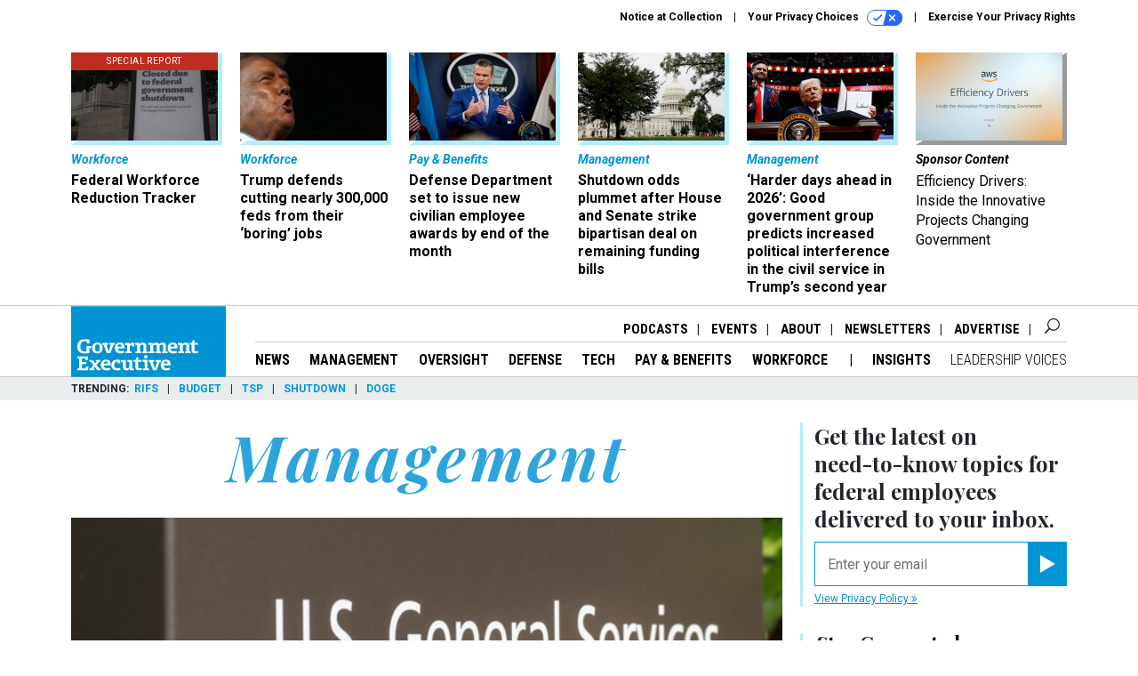

--- FILE ---
content_type: text/html; charset=utf-8
request_url: https://www.govexec.com/management/
body_size: 23813
content:



<!DOCTYPE html>
<html lang="en">
  <head>
    <meta charset="utf-8">
    <meta http-equiv="X-UA-Compatible" content="IE=Edge;chrome=1"/>
    <meta name="viewport" content="width=device-width, initial-scale=1.0, maximum-scale=1.0, shrink-to-fit=no">
    
    

    <link rel="apple-touch-icon" sizes="180x180" href="/apple-touch-icon.png">
    <link rel="icon" type="image/png" sizes="32x32" href="/favicon-32x32.png">
    <link rel="icon" type="image/png" sizes="16x16" href="/favicon-16x16.png">
    <link rel="manifest" href="/site.webmanifest">

    
      <!-- Google Tag Manager -->
<script>(function(w,d,s,l,i){w[l]=w[l]||[];w[l].push({'gtm.start':
new Date().getTime(),event:'gtm.js'});var f=d.getElementsByTagName(s)[0],
j=d.createElement(s),dl=l!='dataLayer'?'&l='+l:'';j.async=true;j.src=
'https://www.googletagmanager.com/gtm.js?id='+i+dl;f.parentNode.insertBefore(j,f);
})(window,document,'script','dataLayer','GTM-K6QCF7B');</script>
<!-- End Google Tag Manager -->


    

    <meta name="google-site-verification" content="O-0li0EE8W7UlXELmgP5n5K4vcSIhmgtD44p1EytEIY" />

    <title>Management News and Advice for Government Leaders - Government Executive</title>

    <meta name="keywords" content="Management"/>
    <meta name="description" content="News and analysis about running federal operations"/>

    
    <meta property="og:site_name" content="Government Executive"/>

    <meta property="og:image" content="https://www.govexec.com/static/govexec/img/ge-social-logo.jpg"/>

    <meta property="og:type" content="website"/>

    <meta property="og:description" content="News and analysis about running federal operations"/>

    <meta property="og:title" content="Management"/>


    
    <meta property="fb:pages" content="192379693613"/>
    <meta property="article:publisher" content="https://www.facebook.com/GovernmentExecutive"/>
    <meta property="fb:admins" content="578600878"/>
    <meta property="fb:app_id" content="696264563763622"/>

    <script type="application/ld+json">
{"url": "https://www.govexec.com", "@context": "http://schema.org", "@type": "Organization", "sameAs": ["https://www.facebook.com/GovernmentExecutive", "https://x.com/GovExec/", "https://www.linkedin.com/company/government-executive/"], "name": "Government Executive"}
</script>

    

    
      
        <meta name="twitter:description" content="News and analysis about running federal operations">
      
        <meta name="twitter:image" content="https://cdn.govexec.com/media/img/cd/2026/01/22/012026GSANG/open-graph.jpg?1769119895">
      
        <meta name="twitter:title" content="Management">
      
        <meta name="twitter:site" content="@GovExec">
      
        <meta name="twitter:creator" content="GovExec">
      
        <meta name="twitter:card" content="summary_large_image">
      
    

    
    

    
      <link rel="canonical" href="https://www.govexec.com/management/"/>
    

    
    <link rel="preconnect" href="https://fonts.googleapis.com">
    <link rel="preconnect" href="https://fonts.gstatic.com" crossorigin>
  <link href="https://fonts.googleapis.com/css?family=Playfair+Display:300,400,700,700i,900|Roboto+Condensed:300,400,700|Roboto:300,300i,400,400i,700,700i" rel="stylesheet">
  <link href="https://fonts.googleapis.com/css2?family=Lobster&display=swap" rel="stylesheet">


    
    
    
    <link href="/static/base/third_party/bootstrap/bootstrap-4/css/base-bootstrap.css" rel="stylesheet" type="text/css"/>

    
  

<link rel="stylesheet" href="/static/compressed/django/css/govexec-16fe70209cce.css" type="text/css" />




    
    

    
        
  <script type="text/javascript">
    var _iub = _iub || {}; 
    _iub.cons_instructions = _iub.cons_instructions || []; 
    _iub.cons_instructions.push(["init", {api_key: "3QAnUcnG4UypwZ3icI1V9j1UNRvcxObS"}]);
</script>
<script type="text/javascript" src="https://cdn.iubenda.com/cons/iubenda_cons.js" async></script>



        
          
<script async type="text/javascript" src="https://securepubads.g.doubleclick.net/tag/js/gpt.js" class="_iub_cs_activate" data-iub-purposes="5"></script>
<script type="text/javascript">
  window.googletag = window.googletag || { cmd: [] };

  var GEMG = GEMG || {};
  (function(){
    GEMG.GPT = {
      ad_unit: '/617/govexec.com/section_management/lander',
      base_ad_unit: '/617/govexec.com',
      targeting: {
        page: {
          
          'primary_category': ['management'],
          
          'categories': ['management'],
          
          'referring_domain': ['www.govexec.com']
          
        },
        slot: {}
      }
    };
  })();
</script>

        

        

        <script type="text/javascript">
          var GEMG = GEMG || {};

          GEMG.STATIC_ROOT = "/static/";
          GEMG.NON_CDN_STATIC_URL = "/static/";

        </script>

        
  


<script type="text/javascript" src="/static/compressed/django/js/3674983f9587.js"></script>


  <script async type="module" src="/static/base/js/frontend-lib/dist/app.js?v=20.25.0"></script>



        <script>
          svg4everybody({
              
          });
        </script>

      <!--[if IE]>
      <script type="text/javascript" src="/static/base/js/ie.js?v=20.25.0"></script>
      <![endif]-->

      
        
          

<!-- Global site tag (gtag.js) - Google Analytics -->
<script async src="https://www.googletagmanager.com/gtag/js?id=G-Z9PV6TPR7J"></script>
<script>
  GEMG.GoogleAnalytics = (GEMG.GoogleAnalytics || {});
  GEMG.GoogleAnalytics.Base = (GEMG.GoogleAnalytics.Base || {});
  GEMG.GoogleAnalytics.Config = {"tracking_ga4_id": "G-Z9PV6TPR7J", "tag_manager_id": "GTM-K6QCF7B", "has_old_interstitial": false};

  window.dataLayer = window.dataLayer || [];
  function gtag(){dataLayer.push(arguments);}
  gtag('js', new Date());

  var oref = GEMG.URL.getUrlParam('oref');

  
    var params = {"page_type": "lander"};
    params.custom_map = GEMG.GoogleAnalytics.Base.CUSTOM_MAP
    if (oref) {
      params.referring_module = oref;
    }
    gtag('config', 'G-Z9PV6TPR7J', params);
  


</script>

        
      

      
        
          

<!-- Global site Chartbeat -->
<script type="text/javascript">
  (function() {
    /** CONFIGURATION START **/
    var _sf_async_config = window._sf_async_config = (window._sf_async_config || {});
    _sf_async_config.uid = 67132;
    _sf_async_config.domain = 'govexec.com';
    _sf_async_config.flickerControl = false;
    _sf_async_config.useCanonical = true;
    _sf_async_config.useCanonicalDomain = true;
    _sf_async_config.sections = 'Management';
    _sf_async_config.authors = '';
    /** CONFIGURATION END **/
    function loadChartbeat() {
        var e = document.createElement('script');
        var n = document.getElementsByTagName('script')[0];
        e.type = 'text/javascript';
        e.async = true;
        e.src = '//static.chartbeat.com/js/chartbeat.js';
        n.parentNode.insertBefore(e, n);
    }
    loadChartbeat();
  })();
</script>
<script async src="//static.chartbeat.com/js/chartbeat_mab.js"></script>

        
      

      <script>
  !(function () {
    var analytics = (window.analytics = window.analytics || []);
    if (!analytics.initialize)
      if (analytics.invoked)
        window.console &&
          console.error &&
          console.error("Segment snippet included twice.");
      else {
        analytics.invoked = !0;
        analytics.methods = [
          "trackSubmit",
          "trackClick",
          "trackLink",
          "trackForm",
          "pageview",
          "identify",
          "reset",
          "group",
          "track",
          "ready",
          "alias",
          "debug",
          "page",
          "once",
          "off",
          "on",
          "addSourceMiddleware",
          "addIntegrationMiddleware",
          "setAnonymousId",
          "addDestinationMiddleware",
        ];
        analytics.factory = function (e) {
          return function () {
            var t = Array.prototype.slice.call(arguments);
            t.unshift(e);
            analytics.push(t);
            return analytics;
          };
        };
        for (var e = 0; e < analytics.methods.length; e++) {
          var key = analytics.methods[e];
          analytics[key] = analytics.factory(key);
        }
        analytics.load = function (key, e) {
          var t = document.createElement("script");
          t.type = "text/javascript";
          t.async = !0;
          t.src =
            "https://cdn.segment.com/analytics.js/v1/" +
            key +
            "/analytics.min.js";
          var n = document.getElementsByTagName("script")[0];
          n.parentNode.insertBefore(t, n);
          analytics._loadOptions = e;
        };
        analytics._writeKey = "hnHqpNCLVcGQLWB9vHr1yhckFyt1MY81";
        analytics.SNIPPET_VERSION = "4.15.3";
        analytics.load("hnHqpNCLVcGQLWB9vHr1yhckFyt1MY81");
      }
  })();
</script>


      
        <script async src="https://pub.doubleverify.com/dvtag/35293539/DV1478738/pub.js"></script>
        <script>
          window.onDvtagReady = function (callback, timeout = 750) {
           window.dvtag = window.dvtag || {}
           dvtag.cmd = dvtag.cmd || []
           const opt = { callback, timeout, timestamp: new Date().getTime() }
           dvtag.cmd.push(function () { dvtag.queueAdRequest(opt) })
           setTimeout(function () {
            const cb = opt.callback
            opt.callback = null
            if (cb) cb()
           }, timeout)
          }
        </script>
      
    

    

<script>
!function(f,b,e,v,n,t,s)
{if(f.fbq)return;n=f.fbq=function(){n.callMethod?
n.callMethod.apply(n,arguments):n.queue.push(arguments)};
if(!f._fbq)f._fbq=n;n.push=n;n.loaded=!0;n.version='2.0';
n.queue=[];t=b.createElement(e);t.async=!0;
t.src=v;s=b.getElementsByTagName(e)[0];
s.parentNode.insertBefore(t,s)}(window,document,'script',
'https://connect.facebook.net/en_US/fbevents.js');
fbq('init', '10153002886363614'); 
fbq('track', 'PageView');





</script>
<noscript>
 <img height="1" width="1" src="https://www.facebook.com/tr?id=10153002886363614&ev=PageView&noscript=1" style="display: none;"/>
</noscript>


    
    

<meta name="sailthru.date" content="2026-01-23T12:22:15Z"/>

<meta name="sailthru.description" content="News and analysis about running federal operations"/>



<meta name="sailthru.title" content="Management"/>

<meta name="sailthru.tags" content="type-topic,site-govexec"/>




    

    
    

    
      <script src="https://www.google.com/recaptcha/api.js" async defer></script>

    
  </head>

  <body class="no-js ">
    <script>
      
      document.body.className = document.body.className.replace("no-js ","");
    </script>

    
      <!-- Google Tag Manager (noscript) -->
<noscript><iframe src="https://www.googletagmanager.com/ns.html?id=GTM-K6QCF7B"
height="0" width="0" style="display:none;visibility:hidden"></iframe></noscript>
<!-- End Google Tag Manager (noscript) -->


    

    
      
  



<aside class="interstitial js-interstitial interstitial-mobile-disabled">
  <div class="interstitial-ad-container ad-container">
    <header class="interstitial-ad-header">
      <img src="/static/govexec/img/govexec-logo.svg" class="interstitial-logo" alt="Government Executive">
    </header>
    <div class="interstitial-ad-body">
      <div class="interstitial-ad-content">
        <div class="js-interstitial-desktop d-none d-xl-block">
          
<div
  
  class="ad ad-None" class="_iub_cs_activate" data-iub-purposes="5"
>
  <div class="ad-container">
    
    

  
    
      <script
        class="ad-stub ad-stub-desktop"
        data-ad-unit="/617/govexec.com/welcome"
        data-ad-sizes="interstitial"
        
        
          data-ad-template="advert_slot_only"
        
        
          data-ad-targeting='e664ce7e-140f-4533-a014-22bb509793f3'
        
        
      >
      
        GEMG.GPT.targeting.slot['e664ce7e-140f-4533-a014-22bb509793f3'] = {
        
          'level': [
            '0'
          ]
        
        };
      
      </script>
    
  

  
    
      <noscript class="ad-noscript">
        
          <a href="https://pubads.g.doubleclick.net/gampad/jump?sz=interstitial&amp;c=312581528&amp;iu=%2F617%2Fgovexec.com%2Fwelcome&amp;t=noscript%3Dtrue%26referring_domain%3Dwww.govexec.com%26level%3D0">
            <img src="https://pubads.g.doubleclick.net/gampad/ad?sz=interstitial&amp;c=312581528&amp;iu=%2F617%2Fgovexec.com%2Fwelcome&amp;t=noscript%3Dtrue%26referring_domain%3Dwww.govexec.com%26level%3D0"/>
          </a>
        
      </noscript>
    
  


  </div>
</div>


        </div>

        <div class="js-interstitial-tablet d-none d-md-block d-xl-none">
          
<div
  
  class="ad ad-None" class="_iub_cs_activate" data-iub-purposes="5"
>
  <div class="ad-container">
    
    

  
    
      <script
        class="ad-stub ad-stub-tablet"
        data-ad-unit="/617/govexec.com/welcome"
        data-ad-sizes="interstitial"
        
          data-ad-size-mapping="interstitial"
        
        
          data-ad-template="advert_slot_only"
        
        
          data-ad-targeting='e9c66da8-3353-44c1-817f-0506183c59d1'
        
        
      >
      
        GEMG.GPT.targeting.slot['e9c66da8-3353-44c1-817f-0506183c59d1'] = {
        
          'level': [
            '1'
          ]
        
        };
      
      </script>
    
  

  
    
      <noscript class="ad-noscript">
        
          <a href="https://pubads.g.doubleclick.net/gampad/jump?tile=1&amp;sz=interstitial&amp;c=263915695&amp;iu=%2F617%2Fgovexec.com%2Fwelcome&amp;t=noscript%3Dtrue%26referring_domain%3Dwww.govexec.com%26level%3D1">
            <img src="https://pubads.g.doubleclick.net/gampad/ad?tile=1&amp;sz=interstitial&amp;c=263915695&amp;iu=%2F617%2Fgovexec.com%2Fwelcome&amp;t=noscript%3Dtrue%26referring_domain%3Dwww.govexec.com%26level%3D1"/>
          </a>
        
      </noscript>
    
  


  </div>
</div>


        </div>

        <div class="js-interstitial-mobile d-md-none">
          
<div
  
  class="ad ad-None" class="_iub_cs_activate" data-iub-purposes="5"
>
  <div class="ad-container">
    
    

  
    
      <script
        class="ad-stub ad-stub-mobile"
        data-ad-unit="/617/govexec.com/welcome"
        data-ad-sizes="block"
        
        
          data-ad-template="ad_plain"
        
        
          data-ad-targeting='b350fdd5-569e-4629-a7ed-e1518a5e7e9d'
        
        
      >
      
        GEMG.GPT.targeting.slot['b350fdd5-569e-4629-a7ed-e1518a5e7e9d'] = {
        
          'level': [
            '2'
          ]
        
        };
      
      </script>
    
  

  
    
      <noscript class="ad-noscript">
        
          <a href="https://pubads.g.doubleclick.net/gampad/jump?tile=2&amp;sz=300x250&amp;c=523239655&amp;iu=%2F617%2Fgovexec.com%2Fwelcome&amp;t=noscript%3Dtrue%26referring_domain%3Dwww.govexec.com%26level%3D2">
            <img src="https://pubads.g.doubleclick.net/gampad/ad?tile=2&amp;sz=300x250&amp;c=523239655&amp;iu=%2F617%2Fgovexec.com%2Fwelcome&amp;t=noscript%3Dtrue%26referring_domain%3Dwww.govexec.com%26level%3D2"/>
          </a>
        
      </noscript>
    
  


  </div>
</div>


        </div>
      </div>
    </div>
    <footer class="interstitial-ad-footer">
      <button class="interstitial-continue-btn js-interstitial-continue-btn">
        <span class="interstitial-continue-btn-text">
          Continue to the site<span class="interstitial-timer js-interstitial-timer"></span> &rarr;
        </span>
      </button>
    </footer>
  </div>
</aside>


    

    
  <script>
    var GEMG = window.GEMG || {};
    GEMG.Page = GEMG.Page || {};
    GEMG.Page.Config = {
    
        SPMSiteTag: "site-govexec",
        SPMModules: ["ge_recommended"],

        recForYouTheme: "promo-theme-plain",
        recForYouTitle: "Recommended for You",
        recForYouOref: "ge-rec-for-you",
        recForYouTitleIcon: null,

        orefs: {
            infiniteScroll: "ge-next-story"
        },

        siteId: "ge_id",
    

    };
</script>

  <script>
    (function() {
      var interstitial = new GE.GPT.Interstitial();
      
        var suppressInterstitial = false;
      
      interstitial.init(suppressInterstitial);
    })();
  </script>


    
      <script>
  window.fbAsyncInit = function() {
    FB.init({
      appId      : '696264563763622',
      autoLogAppEvents : true,
      xfbml      : true,
      version    : 'v2.11'
    });
  };

  (function(d, s, id){
     var js, fjs = d.getElementsByTagName(s)[0];
     if (d.getElementById(id)) {return;}
     js = d.createElement(s); js.id = id;
     js.src = "https://connect.facebook.net/en_US/sdk.js";
     fjs.parentNode.insertBefore(js, fjs);
   }(document, 'script', 'facebook-jssdk'));
</script>

    

    <a accesskey="S" class="accessibility" href="#main">Skip to Content</a>

    
      

<div class="iub-privacy container">
<div class="row justify-content-end">
    <ul class="iub-privacy-list">
        <li class="iub-privacy-divider iub-privacy-item">
            <button class="iub-privacy-link iubenda-cs-uspr-link">Notice at Collection</button>
        </li>
        <li class="iub-privacy-divider iub-privacy-item">
            <button class="iub-privacy-link iubenda-cs-preferences-link">
                Your Privacy Choices   <svg
    
    class="iub-privacy-icon"
    aria-hidden="true"
  >
    <use xlink:href="/static/base/svg/spritesheet.svg?v=20.25.0#icon-privacy-choice"/>
  </svg>
            </button>
        </li>
        <li class="iub-privacy-item"><a id="iub-privacy-rights-link" class="iub-privacy-link" href="https://www.govexec.com/exercise-your-rights/">Exercise Your Privacy Rights</a></li>
    </ul>
    </div>
</div>



    

    
  <section class="l-before-top-nav d-none d-md-block">

    <div class="l-spacing-1rem-up">
      
  



<div class="container">
  <div
    class="skybox row js-sky-earth-box"
    data-position="category-lander"
    data-spritesheet="/static/base/svg/spritesheet.svg"
  >
    
      <div
        
          class="d-none d-md-block col-md-3 col-lg-2"
        
      >
        


<aside
  
    class="skybox-item"
  
>
  <a
    class="skybox-link"
    href="/workforce/2025/02/rif-watch-see-which-agencies-are-laying-federal-workers/403342/?oref=ge-skybox-lander"
    
    
  >
  
      <span class="skybox-item-highlight-tag">
        Special Report
      </span>
  

    <div class="skybox-img-container">
      <img class="skybox-img" src="https://cdn.govexec.com/media/img/cd/2025/10/24/102425_Getty_GovExec_RIFWatch/261x157.jpg?1761332248" alt="The Trump administration laid off around 4,000 people on Oct. 10 across seven agencies, but the reductions are currently blocked under a court order."/>
      

      <div class="skybox-img-backdrop">
        <svg
            xmlns="http://www.w3.org/2000/svg"
            version="1.1"
            class="skybox-img-backdrop-svg"
            viewBox="0 0 100 100"
            preserveAspectRatio="none"
        >
          <polygon points="0,100 100,0 100,100"/>
        </svg>
      </div>
    </div>

    <div class="skybox-label">
      
        Workforce
      
    </div>

    <div class="skybox-text">Federal Workforce Reduction Tracker</div>
  </a>

  
</aside>

      </div>
    
      <div
        
          class="d-none d-md-block col-md-3 col-lg-2"
        
      >
        


<aside
  
    class="skybox-item"
  
>
  <a
    class="skybox-link"
    href="/workforce/2026/01/trump-defends-cutting-nearly-300000-feds-their-boring-jobs/410807/?oref=ge-skybox-lander"
    
    
  >
  

    <div class="skybox-img-container">
      <img class="skybox-img" src="https://cdn.govexec.com/media/img/cd/2026/01/20/1202026Trump/261x157.jpg?1768948443" alt="The president defended last year’s purge of federal civil servants, claiming that those who left government were now making upwards of triple what they made from their “boring federal job” in the private sector."/>
      

      <div class="skybox-img-backdrop">
        <svg
            xmlns="http://www.w3.org/2000/svg"
            version="1.1"
            class="skybox-img-backdrop-svg"
            viewBox="0 0 100 100"
            preserveAspectRatio="none"
        >
          <polygon points="0,100 100,0 100,100"/>
        </svg>
      </div>
    </div>

    <div class="skybox-label">
      
        Workforce
      
    </div>

    <div class="skybox-text">Trump defends cutting nearly 300,000 feds from their ‘boring’ jobs</div>
  </a>

  
</aside>

      </div>
    
      <div
        
          class="d-none d-md-block col-md-3 col-lg-2"
        
      >
        


<aside
  
    class="skybox-item"
  
>
  <a
    class="skybox-link"
    href="/pay-benefits/2026/01/defense-department-set-issue-new-civilian-employee-awards-end-month/410795/?oref=ge-skybox-lander"
    
    
  >
  

    <div class="skybox-img-container">
      <img class="skybox-img" src="https://cdn.govexec.com/media/img/cd/2026/01/20/012026_Getty_GovExec_PBWatch/261x157.jpg?1768938162" alt="Defense Secretary Pete Hegseth directed component agency leaders to designate monetary awards to the top 15% of their civilian workforces by Jan. 30. "/>
      

      <div class="skybox-img-backdrop">
        <svg
            xmlns="http://www.w3.org/2000/svg"
            version="1.1"
            class="skybox-img-backdrop-svg"
            viewBox="0 0 100 100"
            preserveAspectRatio="none"
        >
          <polygon points="0,100 100,0 100,100"/>
        </svg>
      </div>
    </div>

    <div class="skybox-label">
      
        Pay &amp; Benefits
      
    </div>

    <div class="skybox-text">Defense Department set to issue new civilian employee awards by end of the month</div>
  </a>

  
</aside>

      </div>
    
      <div
        
          class="d-none d-lg-block col-lg-2"
        
      >
        


<aside
  
    class="skybox-item"
  
>
  <a
    class="skybox-link"
    href="/management/2026/01/shutdown-odds-plummet-after-house-and-senate-strike-bipartisan-deal-remaining-funding-bills/410798/?oref=ge-skybox-lander"
    
    
  >
  

    <div class="skybox-img-container">
      <img class="skybox-img" src="https://cdn.govexec.com/media/img/cd/2026/01/20/01202026Capitol/261x157.jpg?1768941405" alt="The new package marks yet another breakthrough between Republicans and Democrats in both the House and Senate."/>
      

      <div class="skybox-img-backdrop">
        <svg
            xmlns="http://www.w3.org/2000/svg"
            version="1.1"
            class="skybox-img-backdrop-svg"
            viewBox="0 0 100 100"
            preserveAspectRatio="none"
        >
          <polygon points="0,100 100,0 100,100"/>
        </svg>
      </div>
    </div>

    <div class="skybox-label">
      
        Management
      
    </div>

    <div class="skybox-text">Shutdown odds plummet after House and Senate strike bipartisan deal on remaining funding bills</div>
  </a>

  
</aside>

      </div>
    
      <div
        
          class="d-none d-lg-block col-lg-2"
        
      >
        


<aside
  
    class="skybox-item"
  
>
  <a
    class="skybox-link"
    href="/management/2026/01/harder-days-ahead-2026-good-government-group-predicts-increased-political-interference-civil-service-trumps-second-year/410771/?oref=ge-skybox-lander"
    
    
  >
  

    <div class="skybox-img-container">
      <img class="skybox-img" src="https://cdn.govexec.com/media/img/cd/2026/01/16/011626_Getty_GovExec_Trump_Inauguration/261x157.jpg?1768599169" alt="President Donald Trump holds up an executive order after signing it during an indoor inauguration parade at Capital One Arena on Jan. 20, 2025, in Washington, D.C. His administration has prioritized shrinking the federal workforce during his second term. "/>
      

      <div class="skybox-img-backdrop">
        <svg
            xmlns="http://www.w3.org/2000/svg"
            version="1.1"
            class="skybox-img-backdrop-svg"
            viewBox="0 0 100 100"
            preserveAspectRatio="none"
        >
          <polygon points="0,100 100,0 100,100"/>
        </svg>
      </div>
    </div>

    <div class="skybox-label">
      
        Management
      
    </div>

    <div class="skybox-text">‘Harder days ahead in 2026’: Good government group predicts increased political interference in the civil service in Trump’s second year </div>
  </a>

  
</aside>

      </div>
    
      <div
        
          class="d-none d-md-block col-md-3 col-lg-2"
        
      >
        


<aside
  
    class="skybox-item skybox-item-sponsored"
  
>
  <a
    class="skybox-link"
    href="https://www.govexec.com/sponsor-content-v2/aws-efficiency-drivers/"
    
      target="_blank"
    
    
  >
  

    <div class="skybox-img-container">
      <img class="skybox-img" src="https://cdn.govexec.com/media/img/cd/2026/01/21/Screen_Shot_2026_01_21_at_12.28.42_PM/261x157.png?1769016551" alt=""/>
      

      <div class="skybox-img-backdrop">
        <svg
            xmlns="http://www.w3.org/2000/svg"
            version="1.1"
            class="skybox-img-backdrop-svg"
            viewBox="0 0 100 100"
            preserveAspectRatio="none"
        >
          <polygon points="0,100 100,0 100,100"/>
        </svg>
      </div>
    </div>

    <div class="skybox-label">
      
        sponsor content
      
    </div>

    <div class="skybox-text">Efficiency Drivers: Inside the Innovative Projects Changing Government</div>
  </a>

  
</aside>

      </div>
    

    <div class="owl-carousel skybox-carousel col-xs-12 d-md-none">
      
        <div class="skybox-carousel-item" data-internal-position="0">
          


<aside
  
    class="skybox-item"
  
>
  <a
    class="skybox-link"
    href="/workforce/2025/02/rif-watch-see-which-agencies-are-laying-federal-workers/403342/?oref=ge-skybox-lander"
    
    
  >
  
      <span class="skybox-item-highlight-tag">
        Special Report
      </span>
  

    <div class="skybox-img-container">
      <img class="skybox-img" src="https://cdn.govexec.com/media/img/cd/2025/10/24/102425_Getty_GovExec_RIFWatch/261x157.jpg?1761332248" alt="The Trump administration laid off around 4,000 people on Oct. 10 across seven agencies, but the reductions are currently blocked under a court order."/>
      

      <div class="skybox-img-backdrop">
        <svg
            xmlns="http://www.w3.org/2000/svg"
            version="1.1"
            class="skybox-img-backdrop-svg"
            viewBox="0 0 100 100"
            preserveAspectRatio="none"
        >
          <polygon points="0,100 100,0 100,100"/>
        </svg>
      </div>
    </div>

    <div class="skybox-label">
      
        Workforce
      
    </div>

    <div class="skybox-text">Federal Workforce Reduction Tracker</div>
  </a>

  
</aside>

        </div>
      
        <div class="skybox-carousel-item" data-internal-position="1">
          


<aside
  
    class="skybox-item"
  
>
  <a
    class="skybox-link"
    href="/workforce/2026/01/trump-defends-cutting-nearly-300000-feds-their-boring-jobs/410807/?oref=ge-skybox-lander"
    
    
  >
  

    <div class="skybox-img-container">
      <img class="skybox-img" src="https://cdn.govexec.com/media/img/cd/2026/01/20/1202026Trump/261x157.jpg?1768948443" alt="The president defended last year’s purge of federal civil servants, claiming that those who left government were now making upwards of triple what they made from their “boring federal job” in the private sector."/>
      

      <div class="skybox-img-backdrop">
        <svg
            xmlns="http://www.w3.org/2000/svg"
            version="1.1"
            class="skybox-img-backdrop-svg"
            viewBox="0 0 100 100"
            preserveAspectRatio="none"
        >
          <polygon points="0,100 100,0 100,100"/>
        </svg>
      </div>
    </div>

    <div class="skybox-label">
      
        Workforce
      
    </div>

    <div class="skybox-text">Trump defends cutting nearly 300,000 feds from their ‘boring’ jobs</div>
  </a>

  
</aside>

        </div>
      
        <div class="skybox-carousel-item" data-internal-position="2">
          


<aside
  
    class="skybox-item"
  
>
  <a
    class="skybox-link"
    href="/pay-benefits/2026/01/defense-department-set-issue-new-civilian-employee-awards-end-month/410795/?oref=ge-skybox-lander"
    
    
  >
  

    <div class="skybox-img-container">
      <img class="skybox-img" src="https://cdn.govexec.com/media/img/cd/2026/01/20/012026_Getty_GovExec_PBWatch/261x157.jpg?1768938162" alt="Defense Secretary Pete Hegseth directed component agency leaders to designate monetary awards to the top 15% of their civilian workforces by Jan. 30. "/>
      

      <div class="skybox-img-backdrop">
        <svg
            xmlns="http://www.w3.org/2000/svg"
            version="1.1"
            class="skybox-img-backdrop-svg"
            viewBox="0 0 100 100"
            preserveAspectRatio="none"
        >
          <polygon points="0,100 100,0 100,100"/>
        </svg>
      </div>
    </div>

    <div class="skybox-label">
      
        Pay &amp; Benefits
      
    </div>

    <div class="skybox-text">Defense Department set to issue new civilian employee awards by end of the month</div>
  </a>

  
</aside>

        </div>
      
        <div class="skybox-carousel-item" data-internal-position="3">
          


<aside
  
    class="skybox-item"
  
>
  <a
    class="skybox-link"
    href="/management/2026/01/shutdown-odds-plummet-after-house-and-senate-strike-bipartisan-deal-remaining-funding-bills/410798/?oref=ge-skybox-lander"
    
    
  >
  

    <div class="skybox-img-container">
      <img class="skybox-img" src="https://cdn.govexec.com/media/img/cd/2026/01/20/01202026Capitol/261x157.jpg?1768941405" alt="The new package marks yet another breakthrough between Republicans and Democrats in both the House and Senate."/>
      

      <div class="skybox-img-backdrop">
        <svg
            xmlns="http://www.w3.org/2000/svg"
            version="1.1"
            class="skybox-img-backdrop-svg"
            viewBox="0 0 100 100"
            preserveAspectRatio="none"
        >
          <polygon points="0,100 100,0 100,100"/>
        </svg>
      </div>
    </div>

    <div class="skybox-label">
      
        Management
      
    </div>

    <div class="skybox-text">Shutdown odds plummet after House and Senate strike bipartisan deal on remaining funding bills</div>
  </a>

  
</aside>

        </div>
      
        <div class="skybox-carousel-item" data-internal-position="4">
          


<aside
  
    class="skybox-item"
  
>
  <a
    class="skybox-link"
    href="/management/2026/01/harder-days-ahead-2026-good-government-group-predicts-increased-political-interference-civil-service-trumps-second-year/410771/?oref=ge-skybox-lander"
    
    
  >
  

    <div class="skybox-img-container">
      <img class="skybox-img" src="https://cdn.govexec.com/media/img/cd/2026/01/16/011626_Getty_GovExec_Trump_Inauguration/261x157.jpg?1768599169" alt="President Donald Trump holds up an executive order after signing it during an indoor inauguration parade at Capital One Arena on Jan. 20, 2025, in Washington, D.C. His administration has prioritized shrinking the federal workforce during his second term. "/>
      

      <div class="skybox-img-backdrop">
        <svg
            xmlns="http://www.w3.org/2000/svg"
            version="1.1"
            class="skybox-img-backdrop-svg"
            viewBox="0 0 100 100"
            preserveAspectRatio="none"
        >
          <polygon points="0,100 100,0 100,100"/>
        </svg>
      </div>
    </div>

    <div class="skybox-label">
      
        Management
      
    </div>

    <div class="skybox-text">‘Harder days ahead in 2026’: Good government group predicts increased political interference in the civil service in Trump’s second year </div>
  </a>

  
</aside>

        </div>
      
        <div class="skybox-carousel-item" data-internal-position="5">
          


<aside
  
    class="skybox-item skybox-item-sponsored"
  
>
  <a
    class="skybox-link"
    href="https://www.govexec.com/sponsor-content-v2/aws-efficiency-drivers/"
    
      target="_blank"
    
    
  >
  

    <div class="skybox-img-container">
      <img class="skybox-img" src="https://cdn.govexec.com/media/img/cd/2026/01/21/Screen_Shot_2026_01_21_at_12.28.42_PM/261x157.png?1769016551" alt=""/>
      

      <div class="skybox-img-backdrop">
        <svg
            xmlns="http://www.w3.org/2000/svg"
            version="1.1"
            class="skybox-img-backdrop-svg"
            viewBox="0 0 100 100"
            preserveAspectRatio="none"
        >
          <polygon points="0,100 100,0 100,100"/>
        </svg>
      </div>
    </div>

    <div class="skybox-label">
      
        sponsor content
      
    </div>

    <div class="skybox-text">Efficiency Drivers: Inside the Innovative Projects Changing Government</div>
  </a>

  
</aside>

        </div>
      
    </div>

  </div>
</div>



    </div>

    <div class="js-top-ad advert-plain-gray">
      
<div
  
  class="ad ad-None" class="_iub_cs_activate" data-iub-purposes="5"
>
  <div class="ad-container">
    
    

  
    
      <script
        class="ad-stub ad-stub-desktop"
        data-ad-unit="/617/govexec.com/section_management/lander"
        data-ad-sizes="billboard,leaderboard"
        
        
        
          data-ad-targeting='0d966cb3-c14e-44c4-9916-2dd5f5a62e72'
        
        
      >
      
        GEMG.GPT.targeting.slot['0d966cb3-c14e-44c4-9916-2dd5f5a62e72'] = {
        
          'primary_category': [
            'management'
          ],
        
          'categories': [
            'management'
          ],
        
          'level': [
            '3'
          ]
        
        };
      
      </script>
    
  

  
    
  


  </div>
</div>


      
<div
  
  class="ad ad-None" class="_iub_cs_activate" data-iub-purposes="5"
>
  <div class="ad-container">
    
    

  
    
      <script
        class="ad-stub ad-stub-tablet"
        data-ad-unit="/617/govexec.com/section_management/lander"
        data-ad-sizes="leaderboard"
        
          data-ad-size-mapping="tablet_top_ad"
        
        
        
          data-ad-targeting='89558673-63ac-4baf-b020-c9cf6ce943bb'
        
        
      >
      
        GEMG.GPT.targeting.slot['89558673-63ac-4baf-b020-c9cf6ce943bb'] = {
        
          'primary_category': [
            'management'
          ],
        
          'categories': [
            'management'
          ],
        
          'level': [
            '4'
          ]
        
        };
      
      </script>
    
  

  
    
  


  </div>
</div>


    </div>
  </section>


    <div id="wrapper">
      <!-- homepage takeover -->
      
      
        

        
  


<div id="top-bar-placeholder">
  <header id="header" class="top-bar">
    <div class="container">
      <div class="row">
        <div class="col-12">

          <div class="top-bar-logo">
            <a href="/?oref=ge-nav" class="top-bar-logo-link">
              <div class="d-none d-md-block">
                <img src="/static/govexec/img/govexec-logo.svg" class="top-bar-logo-svg" alt="Government Executive">
              </div>
              <div class="d-md-none">
                <img src="/static/govexec/img/govexec-logo-small.svg" class="top-bar-logo-small-svg" alt="Government Executive">
              </div>
            </a>
          </div>

          <!-- closing <li> must be on same line -->
          <ul class="divided-links divided-links-nav-extra js-secondary-nav-bar" id="nav-extra-links">
            <li class="divided-links-item">
              <a class="divided-links-link" href="/podcasts/?oref=ge-nav">Podcasts</a></li>
            <li class="divided-links-item">
              <a class="divided-links-link" href="/events/?oref=ge-nav">Events</a></li>
            <li class="divided-links-item">
              <a class="divided-links-link" href="/about/?oref=ge-nav">About</a></li>
            <li class="divided-links-item">
              <a class="divided-links-link" href="/newsletters/?oref=ge-nav">Newsletters</a></li>
            <li class="divided-links-item">
              <a class="divided-links-link" href="https://about.govexec.com/connect/">Advertise</a></li>
          </ul>

          

<div class="search-box">
  <div class="search-box-inner">
    <button type="button" class="search-box-expand-btn icon-button">
        <svg
    
    class="search-box-mag-svg"
    
  >
    <use xlink:href="/static/base/svg/spritesheet.svg?v=20.25.0#icon-search"/>
  </svg>
    </button>
    <form class="search-box-input-holder" action="/search/">
      <input class="search-box-input" type="text" name="q" placeholder="Search" required>
      <button type="submit" class="search-box-submit">
          <svg
    
    class="search-box-submit-svg"
    
  >
    <use xlink:href="/static/base/svg/spritesheet.svg?v=20.25.0#icon-arrow-right-1b"/>
  </svg>
      </button>
    </form>
    <button type="button" class="search-box-close-btn icon-button">
        <svg
    
    class="search-box-close-svg"
    
  >
    <use xlink:href="/static/base/svg/spritesheet.svg?v=20.25.0#icon-close"/>
  </svg>
    </button>
  </div>
</div>


          <!-- hamburger menu on smaller sizes -->
          <button class="hamburger-menu-btn hamburger hamburger--squeeze d-xl-none" type="button">
            <span class="hamburger-box">
              <span class="hamburger-inner"></span>
            </span>
          </button>

        </div>
      </div>
    </div>
  </header>
</div>

<nav id="menu" class="menu">
  <div class="menu-inner">
    <div class="container">
      <div class="row">
        
  <div class="col-12">
    <ul class="menu-links menu-main-links">
      <li class="menu-link-item">
        <a class="menu-link" href="/federal-news/?oref=ge-nav">News</a>
      </li>
      <li class="menu-link-item">
        <a class="menu-link" href="/technology/?oref=ge-nav">Tech</a>
      </li>
      <li class="menu-link-item">
        <a class="menu-link" href="/management/?oref=ge-nav">Management</a>
      </li>
      <li class="menu-link-item">
        <a class="menu-link" href="/pay-benefits/?oref=ge-nav">Pay &amp; Benefits</a>
      </li>
      <li class="menu-link-item">
        <a class="menu-link" href="/oversight/?oref=ge-nav">Oversight</a>
      </li>
      <li class="menu-link-item">
        <a class="menu-link" href="/workforce/?oref=ge-nav">Workforce</a>
      </li>
      <li class="menu-link-item">
        <a class="menu-link" href="/defense/?oref=ge-nav">Defense</a>
      </li>
      <li class="menu-link-item">
        <a class="menu-link" href="/insights/?oref=ge-nav">Insights</a>
      </li>
    </ul>
  </div>


        
  <div class="col-12">
    <div class="menu-divider rule-dots-1 dots-0-blue"></div>
  </div>


        
  <div class="col-12 menu-site-links-grp menu-sponsored-links-grp">
    <!-- closing <li> must be on same line -->
    <ul class="divided-links">
      <li class="divided-links-item">
        <a
            class="divided-links-link sponsored-nav-link"
            href="https://www.govexec.com/feature/leadership-voices/?oref=ge-nav"
            target="_blank"
        >
          Leadership Voices
        </a></li>
      <li class="divided-links-item">
        <a class="divided-links-link" href="/podcasts/?oref=ge-nav">Podcasts</a></li>
    </ul>
  </div>

  <div class="col-12 menu-site-links-grp">
    <!-- closing <li> must be on same line -->
    <ul class="divided-links">
      <li class="divided-links-item">
        <a class="divided-links-link" href="/events/?oref=ge-nav">Events</a></li>
      <li class="divided-links-item">
        <a class="divided-links-link" href="/about/?oref=ge-nav">About</a></li>
      <li class="divided-links-item">
        <a class="divided-links-link" href="/newsletters/?oref=ge-nav">Newsletters</a></li>
      <li class="divided-links-item">
        <a class="divided-links-link" href="https://about.govexec.com/connect/">Advertise</a></li>
    </ul>
  </div>


        
          <div class="col-12 d-md-none">
            <div class="menu-divider rule-dots-1 dots-0-blue"></div>
          </div>
        

        <div class="col-12 d-md-none menu-social-options">
          
  <ul class="social-options social-options-menu">
    <li class="social-options-item">
      <a href="https://www.facebook.com/GovernmentExecutive" target="_blank">
          <svg
    
    class="social-options-svg"
    
  >
    <use xlink:href="/static/base/svg/spritesheet.svg?v=20.25.0#icon-facebook-2"/>
  </svg>
      </a>
    </li>
    <li class="social-options-item">
      <a href="https://x.com/GovExec/" target="_blank">
          <svg
    
    class="social-options-svg"
    
  >
    <use xlink:href="/static/base/svg/spritesheet.svg?v=20.25.0#icon-x-2"/>
  </svg>
      </a>
    </li>
    <li class="social-options-item">
      <a href="https://www.linkedin.com/company/government-executive/" target="_blank">
          <svg
    
    class="social-options-svg"
    
  >
    <use xlink:href="/static/base/svg/spritesheet.svg?v=20.25.0#icon-linkedin-2"/>
  </svg>
      </a>
    </li>
    <li class="social-options-item">
      <a href="/rss/all/" target="_blank">
          <svg
    
    class="social-options-svg"
    
  >
    <use xlink:href="/static/base/svg/spritesheet.svg?v=20.25.0#icon-rss-2"/>
  </svg>
      </a>
    </li>
  </ul>

        </div>

        
          <div class="col-12 d-md-none">
            <div class="menu-divider rule-dots-1 dots-0-blue"></div>
          </div>
        

        
          

<div class="col-12 iub-privacy-menu">
    <ul class="iub-privacy-list">
      <li class="iub-privacy-divider iub-privacy-item">
          <button class="iub-privacy-link iubenda-cs-uspr-link" id="iub-notice-at-collection-btn">Notice at Collection</button>
      </li>
      <li class="iub-privacy-item">
          <button class="iub-privacy-link iubenda-cs-preferences-link" id="iub-privacy-choices-btn">
              Your Privacy Choices   <svg
    
    class="iub-privacy-icon"
    aria-hidden="true"
  >
    <use xlink:href="/static/base/svg/spritesheet.svg?v=20.25.0#icon-privacy-choice"/>
  </svg>
          </button>
      </li>
      <li class="iub-privacy-rights-link"><a id="iub-privacy-rights-menu-link" class="iub-privacy-link" href="https://www.govexec.com/exercise-your-rights/">Exercise Your Privacy Rights</a></li>
    </ul>
  </div>

        
        

      </div>
    </div>
  </div>
</nav>



        
  <div id="bottom-bar-placeholder" class="d-none d-xl-block">
  <nav id="bottom-bar" class="bottom-bar bottom-bar-always-fixed">
    <div class="container">
      <div class="row">
        <div class="col-12">
          <ul class="bottom-bar-link-container js-primary-nav-bar">
            <li class="bottom-bar-link-item">
              <a
                  class="bottom-bar-link"
                  href="/federal-news/?oref=ge-nav"
              >
                News
              </a>
            </li>
            <li class="bottom-bar-link-item">
              <a
                  class="bottom-bar-link"
                  href="/management/?oref=ge-nav"
              >
                Management
              </a>
            </li>
            <li class="bottom-bar-link-item">
              <a
                  class="bottom-bar-link"
                  href="/oversight/?oref=ge-nav"
              >
                Oversight
              </a>
            </li>
            <li class="bottom-bar-link-item">
              <a
                  class="bottom-bar-link"
                  href="/defense/?oref=ge-nav"
              >
                Defense
              </a>
            </li>
            <li class="bottom-bar-link-item">
              <a
                  class="bottom-bar-link"
                  href="/technology/?oref=ge-nav"
              >
                Tech
              </a>
            </li>
            <li class="bottom-bar-link-item">
              <a
                  class="bottom-bar-link"
                  href="/pay-benefits/?oref=ge-nav"
              >
                Pay &amp; Benefits
              </a>
            </li>
            <li class="bottom-bar-link-item bottom-divided-links-item">
              <a
                  class="bottom-bar-link"
                  href="/workforce/?oref=ge-nav"
              >
                Workforce
              </a>
            </li>

            <li class="bottom-bar-link-item">
              <a
                  class="bottom-bar-link"
                  href="/insights/?oref=ge-nav"
              >
                Insights
              </a>
            </li>
            <li class="bottom-bar-link-item">
              <a
                  class="bottom-bar-link sponsored-nav-link"
                  href="https://www.govexec.com/feature/leadership-voices/?oref=ge-nav"
                  target="_blank"
              >
                Leadership Voices
              </a>
            </li>
          </ul>
        </div>
      </div>
    </div>
  </nav>
</div>

  <div class="trending-bar d-none d-xl-block">
    <div class="container">
      <div class="row">
        <div class="col">
          <!-- closing </li> must be on same line -->
<ul class="divided-links divided-links-nav-trending js-trending-nav-bar">
  <li class="divided-links-item divided-links-item-title">Trending</li>
  
    <li class="divided-links-item">
      <a
        class="divided-links-link"
        href="/topic/reduction-in-force/?oref=ge-nav-trending"
        
        
      >RIFs</a></li>
  
    <li class="divided-links-item">
      <a
        class="divided-links-link"
        href="/topic/budget/?oref=ge-nav-trending"
        
        
      >Budget</a></li>
  
    <li class="divided-links-item">
      <a
        class="divided-links-link"
        href="/topic/thrift-savings-fund/?oref=ge-nav-trending"
        
        
      >TSP</a></li>
  
    <li class="divided-links-item">
      <a
        class="divided-links-link"
        href="/topic/shutdown/?oref=ge-nav-trending"
        
        
      >Shutdown</a></li>
  
    <li class="divided-links-item">
      <a
        class="divided-links-link"
        href="/topic/doge/?oref=ge-nav-trending"
        
        
      >DOGE</a></li>
  
</ul>

        </div>
      </div>
    </div>
  </div>

        
      

      <main id="main" role="main" class="l-main">
        
  <div class="js-lander-main">
    
  <div
    class="lander-container"
    data-page-mode="category"
    data-slug="management"
    data-infinite-scroll-path="/management/scroll/"
  >
    
    
      
        







  
    <div class="container river-container">
      <div class="row">
        <div class="col-12 l-300-holder">
          <div class="l-300-companion">
            
              
                
  
    
                  
                    
  

  <div class="lander-title">
    Management
  </div>

  

                  
                
  

              
              
                
              
            
              
                
  
    
                  
                    

<div class="row hidden-xl">
  <div class="col-12">
    






  <div class="lander-top-story hover-group">

    
      <div class="d-xl-none">
        <a class="lander-top-story-img-container hover-group-member" href="/management/2026/01/michael-lynch-becomes-gsa-deputy-administrator-again/410877/?oref=ge-category-lander-top-story">
          <img
  
  class="lazy-img lazy-img-placeholder-24x11 lander-top-story-img"
  src="[data-uri]"
  data-src="https://cdn.govexec.com/media/img/cd/2026/01/22/012026GSANG/large.jpg?1769119895"
  
>

  <noscript>
    <img
      
      class="lazy-img lazy-img-fallback lander-top-story-img"
      src="https://cdn.govexec.com/media/img/cd/2026/01/22/012026GSANG/large.jpg?1769119895"
      
    >
  </noscript>


<script>
  $(function() {
    GEMG.HoverGroup.init({});
  });
</script>
          <div class="lander-top-story-gradient-overlay d-xs-block d-md-none"></div>
        </a>
      </div>
      <div class="d-none d-xl-block">
        <a class="lander-top-story-img-container hover-group-member" href="/management/2026/01/michael-lynch-becomes-gsa-deputy-administrator-again/410877/?oref=ge-category-lander-top-story">
          <img
  
  class="lazy-img lazy-img-placeholder-24x11 lander-top-story-img"
  src="[data-uri]"
  data-src="https://cdn.govexec.com/media/img/cd/2026/01/22/012026GSANG/large.jpg?1769119895"
  
>

  <noscript>
    <img
      
      class="lazy-img lazy-img-fallback lander-top-story-img"
      src="https://cdn.govexec.com/media/img/cd/2026/01/22/012026GSANG/large.jpg?1769119895"
      
    >
  </noscript>


<script>
  $(function() {
    GEMG.HoverGroup.init({});
  });
</script>
        </a>
      </div>
    

    <h1 class="lander-top-story-hed">
    <a class="hover-group-member lander-top-story-hed-link"
       href="/management/2026/01/michael-lynch-becomes-gsa-deputy-administrator-again/410877/?oref=ge-category-lander-top-story"
    >Michael Lynch becomes GSA deputy administrator again</a>
    </h1>

    
      <h2 class="lander-top-story-subhed">
        <a class="hover-group-member lander-top-story-subhed-link"
           href="/management/2026/01/michael-lynch-becomes-gsa-deputy-administrator-again/410877/?oref=ge-category-lander-top-story"
        >Lynch previously held the deputy administrator’s responsibilities from March to July 2025 under then-GSA acting administrator Stephen Ehikian.</a>
      </h2>
    

    


<ul class="story-meta list-unstyled text-uppercase story-meta-lander-top-story">
  
    <li class="story-meta-byline">
      
        <span class='format-authors'>Edward Graham</span>
      
    </li>
  
  
    <li class="story-meta-date">
      <time datetime="2026-01-22T22:11:00+00:00"
      >January 22, 2026</time>
    </li>
  
</ul>


  </div>


  </div>
</div>

<div class="d-none d-xl-block">
  






  <div class="lander-top-story hover-group">

    
      <div class="d-xl-none">
        <a class="lander-top-story-img-container hover-group-member" href="/management/2026/01/michael-lynch-becomes-gsa-deputy-administrator-again/410877/?oref=ge-category-lander-top-story">
          <img
  
  class="lazy-img lazy-img-placeholder-24x11 lander-top-story-img"
  src="[data-uri]"
  data-src="https://cdn.govexec.com/media/img/cd/2026/01/22/012026GSANG/large.jpg?1769119895"
  
>

  <noscript>
    <img
      
      class="lazy-img lazy-img-fallback lander-top-story-img"
      src="https://cdn.govexec.com/media/img/cd/2026/01/22/012026GSANG/large.jpg?1769119895"
      
    >
  </noscript>


<script>
  $(function() {
    GEMG.HoverGroup.init({});
  });
</script>
          <div class="lander-top-story-gradient-overlay d-xs-block d-md-none"></div>
        </a>
      </div>
      <div class="d-none d-xl-block">
        <a class="lander-top-story-img-container hover-group-member" href="/management/2026/01/michael-lynch-becomes-gsa-deputy-administrator-again/410877/?oref=ge-category-lander-top-story">
          <img
  
  class="lazy-img lazy-img-placeholder-24x11 lander-top-story-img"
  src="[data-uri]"
  data-src="https://cdn.govexec.com/media/img/cd/2026/01/22/012026GSANG/large.jpg?1769119895"
  
>

  <noscript>
    <img
      
      class="lazy-img lazy-img-fallback lander-top-story-img"
      src="https://cdn.govexec.com/media/img/cd/2026/01/22/012026GSANG/large.jpg?1769119895"
      
    >
  </noscript>


<script>
  $(function() {
    GEMG.HoverGroup.init({});
  });
</script>
        </a>
      </div>
    

    <h1 class="lander-top-story-hed">
    <a class="hover-group-member lander-top-story-hed-link"
       href="/management/2026/01/michael-lynch-becomes-gsa-deputy-administrator-again/410877/?oref=ge-category-lander-top-story"
    >Michael Lynch becomes GSA deputy administrator again</a>
    </h1>

    
      <h2 class="lander-top-story-subhed">
        <a class="hover-group-member lander-top-story-subhed-link"
           href="/management/2026/01/michael-lynch-becomes-gsa-deputy-administrator-again/410877/?oref=ge-category-lander-top-story"
        >Lynch previously held the deputy administrator’s responsibilities from March to July 2025 under then-GSA acting administrator Stephen Ehikian.</a>
      </h2>
    

    


<ul class="story-meta list-unstyled text-uppercase story-meta-lander-top-story">
  
    <li class="story-meta-byline">
      
        <span class='format-authors'>Edward Graham</span>
      
    </li>
  
  
    <li class="story-meta-date">
      <time datetime="2026-01-22T22:11:00+00:00"
      >January 22, 2026</time>
    </li>
  
</ul>


  </div>


</div>

                  
                
  

              
              
            
              
                
  
    
                  
                    

<div class="river-group clearfix lander-featured-river-item-row">
  
    
      
        





<div class="river-item hover-group js-river lander-featured-river-item
            "
     data-date-published="2026-01-21 17:44:00"
     data-date-created="2026-01-21 17:16:36"
>
  
    
    <div class="river-item-img-container
                hidden-md
                
                  river-item-img-container-no-category
                "
    >
      <a
        href="/management/2026/01/funding-rescissions-re-staffing-initiatives-and-other-major-takeaways-final-fy26-funding-package/410843/?oref=ge-category-lander-featured-river"
        class="hover-group-member river-item-img-link"
        
        
      >
        <img
  
  class="lazy-img lazy-img-placeholder-24x11 river-item-img d-sm-none"
  src="[data-uri]"
  data-src="https://cdn.govexec.com/media/img/cd/2026/01/21/012126_Getty_GovExec_FourthMinibus/large.jpg?1769035452"
  
>

  <noscript>
    <img
      
      class="lazy-img lazy-img-fallback river-item-img d-sm-none"
      src="https://cdn.govexec.com/media/img/cd/2026/01/21/012126_Getty_GovExec_FourthMinibus/large.jpg?1769035452"
      
    >
  </noscript>


<script>
  $(function() {
    GEMG.HoverGroup.init({});
  });
</script>
        <img
  
  class="lazy-img lazy-img-placeholder-5x3 river-item-img d-none d-sm-block"
  src="[data-uri]"
  data-src="https://cdn.govexec.com/media/img/cd/2026/01/21/012126_Getty_GovExec_FourthMinibus/354x213.jpg?1769035452"
  
>

  <noscript>
    <img
      
      class="lazy-img lazy-img-fallback river-item-img d-none d-sm-block"
      src="https://cdn.govexec.com/media/img/cd/2026/01/21/012126_Getty_GovExec_FourthMinibus/354x213.jpg?1769035452"
      
    >
  </noscript>


<script>
  $(function() {
    GEMG.HoverGroup.init({});
  });
</script>
        
  <div class="river-item-img-backdrop">
    <svg
      xmlns="http://www.w3.org/2000/svg"
      version="1.1"
      class="river-item-img-backdrop-svg"
      viewBox="0 0 100 100"
      preserveAspectRatio="none"
    >
      <polygon points="0,100 100,0 100,100"/>
    </svg>
  </div>

      </a>
    </div>
  

  <div class="river-item-inner ">
    
    
    
    <h2 class="river-item-hed">
      <a
        href="/management/2026/01/funding-rescissions-re-staffing-initiatives-and-other-major-takeaways-final-fy26-funding-package/410843/?oref=ge-category-lander-featured-river"
        class="river-item-hed-link hover-group-member"
        
        
      >Funding rescissions, re-staffing initiatives and other major takeaways from the final FY26 funding package</a>
    </h2>
    <h3 class="river-item-dek">Lawmakers again declined to provide Trump with most of the funding cuts he requested.</h3>
    
  


<ul class="story-meta list-unstyled text-uppercase story-meta-river-item">
  
    <li class="story-meta-byline">
      
        <span class='format-authors'>Eric Katz</span>
      
    </li>
  
  
    <li class="story-meta-date">
      <time datetime="2026-01-21T22:44:00+00:00"
      >January 21, 2026</time>
    </li>
  
</ul>


    <div class="rule-dots-1 dots-0 d-sm-none river-item-divider"></div>
  </div>
</div>

      
    
  
    
      
        





<div class="river-item hover-group js-river lander-featured-river-item
            "
     data-date-published="2026-01-21 12:39:00"
     data-date-created="2026-01-21 12:36:15"
>
  
    
    <div class="river-item-img-container
                hidden-md
                
                  river-item-img-container-no-category
                "
    >
      <a
        href="/management/2026/01/doge-officials-face-hatch-act-referrals-work-org-aiming-overturn-election-results/410825/?oref=ge-category-lander-featured-river"
        class="hover-group-member river-item-img-link"
        
        
      >
        <img
  
  class="lazy-img lazy-img-placeholder-24x11 river-item-img d-sm-none"
  src="[data-uri]"
  data-src="https://cdn.govexec.com/media/img/cd/2026/01/21/012026SSANG/large.jpg?1769017169"
  
>

  <noscript>
    <img
      
      class="lazy-img lazy-img-fallback river-item-img d-sm-none"
      src="https://cdn.govexec.com/media/img/cd/2026/01/21/012026SSANG/large.jpg?1769017169"
      
    >
  </noscript>


<script>
  $(function() {
    GEMG.HoverGroup.init({});
  });
</script>
        <img
  
  class="lazy-img lazy-img-placeholder-5x3 river-item-img d-none d-sm-block"
  src="[data-uri]"
  data-src="https://cdn.govexec.com/media/img/cd/2026/01/21/012026SSANG/354x213.jpg?1769017169"
  
>

  <noscript>
    <img
      
      class="lazy-img lazy-img-fallback river-item-img d-none d-sm-block"
      src="https://cdn.govexec.com/media/img/cd/2026/01/21/012026SSANG/354x213.jpg?1769017169"
      
    >
  </noscript>


<script>
  $(function() {
    GEMG.HoverGroup.init({});
  });
</script>
        
  <div class="river-item-img-backdrop">
    <svg
      xmlns="http://www.w3.org/2000/svg"
      version="1.1"
      class="river-item-img-backdrop-svg"
      viewBox="0 0 100 100"
      preserveAspectRatio="none"
    >
      <polygon points="0,100 100,0 100,100"/>
    </svg>
  </div>

      </a>
    </div>
  

  <div class="river-item-inner ">
    
    
    
    <h2 class="river-item-hed">
      <a
        href="/management/2026/01/doge-officials-face-hatch-act-referrals-work-org-aiming-overturn-election-results/410825/?oref=ge-category-lander-featured-river"
        class="river-item-hed-link hover-group-member"
        
        
      >DOGE officials face Hatch Act referrals for work with org aiming to ‘overturn election results’</a>
    </h2>
    <h3 class="river-item-dek">DOGE employees also shared Social Security data using the third-party server Cloudflare, and according to new court documents, SSA still doesn’t know what data was shared and if its still on Cloudflare.</h3>
    
  


<ul class="story-meta list-unstyled text-uppercase story-meta-river-item">
  
    <li class="story-meta-byline">
      
        <span class='format-authors'>Natalie Alms</span>
      
    </li>
  
  
    <li class="story-meta-date">
      <time datetime="2026-01-21T17:39:00+00:00"
      >January 21, 2026</time>
    </li>
  
</ul>


    <div class="rule-dots-1 dots-0 d-sm-none river-item-divider"></div>
  </div>
</div>

      
    
  
    
      
        





<div class="river-item hover-group js-river lander-featured-river-item
            "
     data-date-published="2026-01-21 10:16:00"
     data-date-created="2026-01-20 17:53:16"
>
  
    
    <div class="river-item-img-container
                hidden-md
                
                  river-item-img-container-no-category
                "
    >
      <a
        href="/management/2026/01/pushed-out-doge-former-feds-now-feel-unleashed-improving-government-efficiency/410812/?oref=ge-category-lander-featured-river"
        class="hover-group-member river-item-img-link"
        
        
      >
        <img
  
  class="lazy-img lazy-img-placeholder-24x11 river-item-img d-sm-none"
  src="[data-uri]"
  data-src="https://cdn.govexec.com/media/img/cd/2026/01/20/012026_Getty_GovExec_DOGE_Protest_-1/large.jpg?1769008588"
  
>

  <noscript>
    <img
      
      class="lazy-img lazy-img-fallback river-item-img d-sm-none"
      src="https://cdn.govexec.com/media/img/cd/2026/01/20/012026_Getty_GovExec_DOGE_Protest_-1/large.jpg?1769008588"
      
    >
  </noscript>


<script>
  $(function() {
    GEMG.HoverGroup.init({});
  });
</script>
        <img
  
  class="lazy-img lazy-img-placeholder-5x3 river-item-img d-none d-sm-block"
  src="[data-uri]"
  data-src="https://cdn.govexec.com/media/img/cd/2026/01/20/012026_Getty_GovExec_DOGE_Protest_-1/354x213.jpg?1769008588"
  
>

  <noscript>
    <img
      
      class="lazy-img lazy-img-fallback river-item-img d-none d-sm-block"
      src="https://cdn.govexec.com/media/img/cd/2026/01/20/012026_Getty_GovExec_DOGE_Protest_-1/354x213.jpg?1769008588"
      
    >
  </noscript>


<script>
  $(function() {
    GEMG.HoverGroup.init({});
  });
</script>
        
  <div class="river-item-img-backdrop">
    <svg
      xmlns="http://www.w3.org/2000/svg"
      version="1.1"
      class="river-item-img-backdrop-svg"
      viewBox="0 0 100 100"
      preserveAspectRatio="none"
    >
      <polygon points="0,100 100,0 100,100"/>
    </svg>
  </div>

      </a>
    </div>
  

  <div class="river-item-inner ">
    
    
    
    <h2 class="river-item-hed">
      <a
        href="/management/2026/01/pushed-out-doge-former-feds-now-feel-unleashed-improving-government-efficiency/410812/?oref=ge-category-lander-featured-river"
        class="river-item-hed-link hover-group-member"
        
        
      >Pushed out by DOGE, former feds now feel ‘unleashed’ on improving government efficiency </a>
    </h2>
    <h3 class="river-item-dek">We the Doers, a new nonpartisan organization of former federal employees, released its first report on Tuesday with recommendations on how to improve government effectiveness and efficiency. </h3>
    
  


<ul class="story-meta list-unstyled text-uppercase story-meta-river-item">
  
    <li class="story-meta-byline">
      
        <span class='format-authors'>Sean Michael Newhouse</span>
      
    </li>
  
  
    <li class="story-meta-date">
      <time datetime="2026-01-21T15:16:00+00:00"
      >January 21, 2026</time>
    </li>
  
</ul>


    <div class="rule-dots-1 dots-0 d-sm-none river-item-divider"></div>
  </div>
</div>

      
    
  
</div>

                  
                
  

              
              
            
              
                
  
    
                  
                    
  





<div class="river-item hover-group js-river 
            "
     data-date-published="2026-01-20 17:16:40"
     data-date-created="2026-01-20 16:57:23"
>
  
    
    <div class="river-item-img-container
                hidden-md
                
                  river-item-img-container-no-category
                "
    >
      <a
        href="/management/2026/01/education-begins-moving-out-employees-even-congress-says-it-lacks-authority/410806/?oref=ge-category-lander-river"
        class="hover-group-member river-item-img-link"
        
        
      >
        <img
  
  class="lazy-img lazy-img-placeholder-24x11 river-item-img d-sm-none"
  src="[data-uri]"
  data-src="https://cdn.govexec.com/media/img/cd/2026/01/20/01202026Educ/large.jpg?1768947400"
  
>

  <noscript>
    <img
      
      class="lazy-img lazy-img-fallback river-item-img d-sm-none"
      src="https://cdn.govexec.com/media/img/cd/2026/01/20/01202026Educ/large.jpg?1768947400"
      
    >
  </noscript>


<script>
  $(function() {
    GEMG.HoverGroup.init({});
  });
</script>
        <img
  
  class="lazy-img lazy-img-placeholder-5x3 river-item-img d-none d-sm-block"
  src="[data-uri]"
  data-src="https://cdn.govexec.com/media/img/cd/2026/01/20/01202026Educ/354x213.jpg?1768947400"
  
>

  <noscript>
    <img
      
      class="lazy-img lazy-img-fallback river-item-img d-none d-sm-block"
      src="https://cdn.govexec.com/media/img/cd/2026/01/20/01202026Educ/354x213.jpg?1768947400"
      
    >
  </noscript>


<script>
  $(function() {
    GEMG.HoverGroup.init({});
  });
</script>
        
  <div class="river-item-img-backdrop">
    <svg
      xmlns="http://www.w3.org/2000/svg"
      version="1.1"
      class="river-item-img-backdrop-svg"
      viewBox="0 0 100 100"
      preserveAspectRatio="none"
    >
      <polygon points="0,100 100,0 100,100"/>
    </svg>
  </div>

      </a>
    </div>
  

  <div class="river-item-inner ">
    
    
    
    <h2 class="river-item-hed">
      <a
        href="/management/2026/01/education-begins-moving-out-employees-even-congress-says-it-lacks-authority/410806/?oref=ge-category-lander-river"
        class="river-item-hed-link hover-group-member"
        
        
      >Education begins moving out employees even as Congress says it lacks authority</a>
    </h2>
    <h3 class="river-item-dek">In bipartisan, bicameral spending package, lawmakers look to pump the brakes on the dismantling of Education that the department advanced on Tuesday. </h3>
    
  


<ul class="story-meta list-unstyled text-uppercase story-meta-river-item">
  
    <li class="story-meta-byline">
      
        <span class='format-authors'>Eric Katz</span>
      
    </li>
  
  
    <li class="story-meta-date">
      <time datetime="2026-01-20T22:16:40+00:00"
      >January 20, 2026</time>
    </li>
  
</ul>


    <div class="rule-dots-1 dots-0 d-sm-none river-item-divider"></div>
  </div>
</div>


                  
                
  

              
              
            
              
                
  
    
                  
                    
<div
  
  class="ad ad-None" class="_iub_cs_activate" data-iub-purposes="5"
>
  <div class="ad-container">
    
    

  
    
      <script
        class="ad-stub ad-stub-mobile"
        data-ad-unit="/617/govexec.com/section_management/lander"
        data-ad-sizes="block,mobile"
        
        
        
          data-ad-targeting='7abe8c80-0f2c-4cea-87e1-9197e5d08f78'
        
        
      >
      
        GEMG.GPT.targeting.slot['7abe8c80-0f2c-4cea-87e1-9197e5d08f78'] = {
        
          'primary_category': [
            'management'
          ],
        
          'categories': [
            'management'
          ],
        
          'level': [
            '5'
          ]
        
        };
      
      </script>
    
  

  
    
      <noscript class="ad-noscript">
        
          <a href="https://pubads.g.doubleclick.net/gampad/jump?tile=3&amp;sz=300x250%7C300x150&amp;c=119852256&amp;iu=%2F617%2Fgovexec.com%2Fsection_management%2Flander&amp;t=noscript%3Dtrue%26referring_domain%3Dwww.govexec.com%26primary_category%3Dmanagement%26categories%3Dmanagement%26level%3D3">
            <img src="https://pubads.g.doubleclick.net/gampad/ad?tile=3&amp;sz=300x250%7C300x150&amp;c=119852256&amp;iu=%2F617%2Fgovexec.com%2Fsection_management%2Flander&amp;t=noscript%3Dtrue%26referring_domain%3Dwww.govexec.com%26primary_category%3Dmanagement%26categories%3Dmanagement%26level%3D3"/>
          </a>
        
      </noscript>
    
  


  </div>
</div>


                  
                
  

              
              
            
              
                
  
    
                  
                    
  





<div class="river-item hover-group js-river 
            "
     data-date-published="2026-01-20 15:36:44"
     data-date-created="2026-01-20 15:05:29"
>
  
    
    <div class="river-item-img-container
                hidden-md
                
                  river-item-img-container-no-category
                "
    >
      <a
        href="/management/2026/01/shutdown-odds-plummet-after-house-and-senate-strike-bipartisan-deal-remaining-funding-bills/410798/?oref=ge-category-lander-river"
        class="hover-group-member river-item-img-link"
        
        
      >
        <img
  
  class="lazy-img lazy-img-placeholder-24x11 river-item-img d-sm-none"
  src="[data-uri]"
  data-src="https://cdn.govexec.com/media/img/cd/2026/01/20/01202026Capitol/large.jpg?1768941405"
  
>

  <noscript>
    <img
      
      class="lazy-img lazy-img-fallback river-item-img d-sm-none"
      src="https://cdn.govexec.com/media/img/cd/2026/01/20/01202026Capitol/large.jpg?1768941405"
      
    >
  </noscript>


<script>
  $(function() {
    GEMG.HoverGroup.init({});
  });
</script>
        <img
  
  class="lazy-img lazy-img-placeholder-5x3 river-item-img d-none d-sm-block"
  src="[data-uri]"
  data-src="https://cdn.govexec.com/media/img/cd/2026/01/20/01202026Capitol/354x213.jpg?1768941405"
  
>

  <noscript>
    <img
      
      class="lazy-img lazy-img-fallback river-item-img d-none d-sm-block"
      src="https://cdn.govexec.com/media/img/cd/2026/01/20/01202026Capitol/354x213.jpg?1768941405"
      
    >
  </noscript>


<script>
  $(function() {
    GEMG.HoverGroup.init({});
  });
</script>
        
  <div class="river-item-img-backdrop">
    <svg
      xmlns="http://www.w3.org/2000/svg"
      version="1.1"
      class="river-item-img-backdrop-svg"
      viewBox="0 0 100 100"
      preserveAspectRatio="none"
    >
      <polygon points="0,100 100,0 100,100"/>
    </svg>
  </div>

      </a>
    </div>
  

  <div class="river-item-inner ">
    
    
    
    <h2 class="river-item-hed">
      <a
        href="/management/2026/01/shutdown-odds-plummet-after-house-and-senate-strike-bipartisan-deal-remaining-funding-bills/410798/?oref=ge-category-lander-river"
        class="river-item-hed-link hover-group-member"
        
        
      >Shutdown odds plummet after House and Senate strike bipartisan deal on remaining funding bills</a>
    </h2>
    <h3 class="river-item-dek">New package would avoid significant cuts at most agencies.</h3>
    
  


<ul class="story-meta list-unstyled text-uppercase story-meta-river-item">
  
    <li class="story-meta-byline">
      
        <span class='format-authors'>Eric Katz</span>
      
    </li>
  
  
    <li class="story-meta-date">
      <time datetime="2026-01-20T20:36:44+00:00"
      >January 20, 2026</time>
    </li>
  
</ul>


    <div class="rule-dots-1 dots-0 d-sm-none river-item-divider"></div>
  </div>
</div>


                  
                
  

              
              
            
          </div>
          <div class="l-300-column d-none d-md-block">
            
              
                
                  

                  
<div
  
  class="ad ad-None" class="_iub_cs_activate" data-iub-purposes="5"
>
  <div class="ad-container">
    
    

  
    
      <script
        class="ad-stub ad-stub-desktop"
        data-ad-unit="/617/govexec.com/section_management/lander"
        data-ad-sizes="tower"
        
        
        
          data-ad-targeting='1032b387-a7d8-4dde-a001-e4916ff81686'
        
        
      >
      
        GEMG.GPT.targeting.slot['1032b387-a7d8-4dde-a001-e4916ff81686'] = {
        
          'primary_category': [
            'management'
          ],
        
          'categories': [
            'management'
          ],
        
          'level': [
            '6'
          ]
        
        };
      
      </script>
    
  

  
    
  


  </div>
</div>


                  
<div
  
  class="ad ad-None" class="_iub_cs_activate" data-iub-purposes="5"
>
  <div class="ad-container">
    
    

  
    
      <script
        class="ad-stub ad-stub-tablet"
        data-ad-unit="/617/govexec.com/section_management/lander"
        data-ad-sizes="tower"
        
        
        
          data-ad-targeting='228aa367-5c83-4721-ad08-9884f2d40856'
        
        
      >
      
        GEMG.GPT.targeting.slot['228aa367-5c83-4721-ad08-9884f2d40856'] = {
        
          'primary_category': [
            'management'
          ],
        
          'categories': [
            'management'
          ],
        
          'level': [
            '7'
          ]
        
        };
      
      </script>
    
  

  
    
  


  </div>
</div>



                  

                  
                  
  <div class="subscribe-module d-none d-xl-block">
    

<aside class="newsletter-module-subscribe" data-controller="newsletter-module" data-newsletter-module-newsletter-survey-outlet=".newsletter-module-survey-modal" data-newsletter-module-input-error-class="has-danger">

    
      <div class="subscribe-title">
        Get the latest on <span class="subscribe-title-substring-nowrap">need-to-know</span> topics for federal employees delivered to your inbox.
      </div>
    
  
    
      <p class="subscribe-text">
        
      </p>
    
  
    
    <form class="newsletter-module-subscribe-form" action="/newsletter-subscribe-v2/" method="post" data-newsletter-module-target="form" data-action="newsletter-module#validate">
      <input type="hidden" name="source-signup" value="ge-rail-lander" data-newsletter-module-target="sourceSignup" />
      <input type="hidden" name="newsletter-ge-today" value="on"/>
      <div class="form-group">
        <label class="subscribe-label">
          <span class="sr-only">email</span>
          <div class="input-group" data-newsletter-module-target="emailInputGroup">
  
            
            
  
            <input class="form-control form-control-lg" name="email" type="email" placeholder=" Enter your email " required autocomplete="email" data-newsletter-module-target="email">
            <span class="input-group-append">
              <button class="btn btn-secondary" type="button" aria-label="Register for Newsletter (Opens a Dialog)" data-action="newsletter-module#validate">
                
                  <div class="triangle-right"></div>
                
                <span class="sr-only">Register for Newsletter</span>
              </button>
            </span>
          </div>
        </label>
      </div>
      
    
    
  
    
<div class="subscribe-footer">
    <a class="subscribe-footer-link" href="/about/privacy-policy/">View Privacy Policy <i class="fa fa-angle-double-right"></i></a>
  </div>

  </form>
  </aside>
  
  <hr class="subscribe-hr">

  </div>


                  
                  
  <div class="subscribe-module d-xl-none">
    

<aside class="newsletter-module-subscribe" data-controller="newsletter-module" data-newsletter-module-newsletter-survey-outlet=".newsletter-module-survey-modal" data-newsletter-module-input-error-class="has-danger">

    
      <div class="subscribe-title">
        Get the latest on <span class="subscribe-title-substring-nowrap">need-to-know</span> topics for federal employees delivered to your inbox.
      </div>
    
  
    
      <p class="subscribe-text">
        
      </p>
    
  
    
    <form class="newsletter-module-subscribe-form" action="/newsletter-subscribe-v2/" method="post" data-newsletter-module-target="form" data-action="newsletter-module#validate">
      <input type="hidden" name="source-signup" value="ge-rail-lander" data-newsletter-module-target="sourceSignup" />
      <input type="hidden" name="newsletter-ge-today" value="on"/>
      <div class="form-group">
        <label class="subscribe-label">
          <span class="sr-only">email</span>
          <div class="input-group" data-newsletter-module-target="emailInputGroup">
  
            
            
  
            <input class="form-control form-control-lg" name="email" type="email" placeholder=" Enter your email " required autocomplete="email" data-newsletter-module-target="email">
            <span class="input-group-append">
              <button class="btn btn-secondary" type="button" aria-label="Register for Newsletter (Opens a Dialog)" data-action="newsletter-module#validate">
                
                  <div class="triangle-right"></div>
                
                <span class="sr-only">Register for Newsletter</span>
              </button>
            </span>
          </div>
        </label>
      </div>
      
    
    
  
    
<div class="subscribe-footer">
    <a class="subscribe-footer-link" href="/about/privacy-policy/">View Privacy Policy <i class="fa fa-angle-double-right"></i></a>
  </div>

  </form>
  </aside>
  
  <hr class="subscribe-hr">

  </div>


                  
  

<div class="social-media-icons-container">
    <div class="social-media-icons-header">
        
        <div class="rectangle-icon"></div>
        <p>Stay Connected</p>
    </div>
    <div class="social-media-icons">
        
        <a href="https://x.com/GovExec/" target="_blank">
              <svg
    id="social-media-icons-x"
    class="social-media-icons-svg"
    
  >
    <use xlink:href="/static/base/svg/spritesheet.svg?v=20.25.0#icon-x-2"/>
  </svg>
        </a>
        <a href="https://www.facebook.com/GovernmentExecutive" target="_blank">
              <svg
    id="social-media-icons-facebook"
    class="social-media-icons-svg"
    
  >
    <use xlink:href="/static/base/svg/spritesheet.svg?v=20.25.0#icon-facebook-2"/>
  </svg>
        </a>
        <a href="https://www.linkedin.com/company/government-executive/" target="_blank">
              <svg
    
    class="social-media-icons-svg"
    
  >
    <use xlink:href="/static/base/svg/spritesheet.svg?v=20.25.0#icon-linkedin-2"/>
  </svg>
        </a>
        <a href="/rss/all/" target="_blank">
              <svg
    
    class="social-media-icons-svg"
    
  >
    <use xlink:href="/static/base/svg/spritesheet.svg?v=20.25.0#icon-rss-2"/>
  </svg>
        </a>
        
    </div>
</div>



                  
<div
  
  class="ad ad-None" class="_iub_cs_activate" data-iub-purposes="5"
>
  <div class="ad-container">
    
    

  
    
      <script
        class="ad-stub ad-stub-desktop"
        data-ad-unit="/617/govexec.com/section_management/lander"
        data-ad-sizes="block"
        
        
        
          data-ad-targeting='6cc511d6-8446-43ef-8561-67d611970f2f'
        
        
      >
      
        GEMG.GPT.targeting.slot['6cc511d6-8446-43ef-8561-67d611970f2f'] = {
        
          'primary_category': [
            'management'
          ],
        
          'categories': [
            'management'
          ],
        
          'level': [
            '8'
          ]
        
        };
      
      </script>
    
  

  
    
  


  </div>
</div>


                  
<div
  
  class="ad ad-None" class="_iub_cs_activate" data-iub-purposes="5"
>
  <div class="ad-container">
    
    

  
    
      <script
        class="ad-stub ad-stub-tablet"
        data-ad-unit="/617/govexec.com/section_management/lander"
        data-ad-sizes="block"
        
        
        
          data-ad-targeting='5d6e0192-2345-408d-8ee5-8faaeb300ed2'
        
        
      >
      
        GEMG.GPT.targeting.slot['5d6e0192-2345-408d-8ee5-8faaeb300ed2'] = {
        
          'primary_category': [
            'management'
          ],
        
          'categories': [
            'management'
          ],
        
          'level': [
            '9'
          ]
        
        };
      
      </script>
    
  

  
    
  


  </div>
</div>


                  
                  
                  
                  
                  
                  
                  
                  
                
              
            
          </div>
        </div>
      </div>
    </div>
  
  
    <div class="l-spacing-2rem-sm-down l-spacing-4rem-md l-spacing-4rem-lg l-spacing-3rem-xl">
      
    </div>
  

  
    
      
        
<div
  
  class="ad ad-None" class="_iub_cs_activate" data-iub-purposes="5"
>
  <div class="ad-container">
    
    

  
    
      <script
        class="ad-stub ad-stub-tablet"
        data-ad-unit="/617/govexec.com/section_management/lander"
        data-ad-sizes="catalyst,leaderboard"
        
        
        
          data-ad-targeting='3db9828c-d23a-4097-98a3-e6dbdee1304a'
        
        
      >
      
        GEMG.GPT.targeting.slot['3db9828c-d23a-4097-98a3-e6dbdee1304a'] = {
        
          'primary_category': [
            'management'
          ],
        
          'categories': [
            'management'
          ],
        
          'level': [
            '10'
          ]
        
        };
      
      </script>
    
  

  
    
  


  </div>
</div>


        
<div
  
  class="ad ad-None" class="_iub_cs_activate" data-iub-purposes="5"
>
  <div class="ad-container">
    
    

  
    
      <script
        class="ad-stub ad-stub-desktop"
        data-ad-unit="/617/govexec.com/section_management/lander"
        data-ad-sizes="catalyst,billboard,leaderboard"
        
        
        
          data-ad-targeting='e624bb99-9903-41a3-9b70-09663cdc12a5'
        
        
      >
      
        GEMG.GPT.targeting.slot['e624bb99-9903-41a3-9b70-09663cdc12a5'] = {
        
          'primary_category': [
            'management'
          ],
        
          'categories': [
            'management'
          ],
        
          'level': [
            '11'
          ]
        
        };
      
      </script>
    
  

  
    
  


  </div>
</div>


      
    
  
  

  
    <div class="container river-container">
      <div class="row">
        <div class="col-12 l-300-holder">
          <div class="l-300-companion">
            
              
                
  
    
                  
                    
  





<div class="river-item hover-group js-river 
            "
     data-date-published="2026-01-20 13:31:03"
     data-date-created="2026-01-20 13:11:40"
>
  
    
    <div class="river-item-img-container
                hidden-md
                
                  river-item-img-container-no-category
                "
    >
      <a
        href="/management/2026/01/judge-upholds-dhs-policy-requiring-notice-lawmaker-visits-immigration-facilities/410790/?oref=ge-category-lander-river"
        class="hover-group-member river-item-img-link"
        
        
      >
        <img
  
  class="lazy-img lazy-img-placeholder-24x11 river-item-img d-sm-none"
  src="[data-uri]"
  data-src="https://cdn.govexec.com/media/img/cd/2026/01/20/01202026ICEdetentionvisit/large.jpg?1768933802"
  
>

  <noscript>
    <img
      
      class="lazy-img lazy-img-fallback river-item-img d-sm-none"
      src="https://cdn.govexec.com/media/img/cd/2026/01/20/01202026ICEdetentionvisit/large.jpg?1768933802"
      
    >
  </noscript>


<script>
  $(function() {
    GEMG.HoverGroup.init({});
  });
</script>
        <img
  
  class="lazy-img lazy-img-placeholder-5x3 river-item-img d-none d-sm-block"
  src="[data-uri]"
  data-src="https://cdn.govexec.com/media/img/cd/2026/01/20/01202026ICEdetentionvisit/354x213.jpg?1768933802"
  
>

  <noscript>
    <img
      
      class="lazy-img lazy-img-fallback river-item-img d-none d-sm-block"
      src="https://cdn.govexec.com/media/img/cd/2026/01/20/01202026ICEdetentionvisit/354x213.jpg?1768933802"
      
    >
  </noscript>


<script>
  $(function() {
    GEMG.HoverGroup.init({});
  });
</script>
        
  <div class="river-item-img-backdrop">
    <svg
      xmlns="http://www.w3.org/2000/svg"
      version="1.1"
      class="river-item-img-backdrop-svg"
      viewBox="0 0 100 100"
      preserveAspectRatio="none"
    >
      <polygon points="0,100 100,0 100,100"/>
    </svg>
  </div>

      </a>
    </div>
  

  <div class="river-item-inner ">
    
    
    
    <h2 class="river-item-hed">
      <a
        href="/management/2026/01/judge-upholds-dhs-policy-requiring-notice-lawmaker-visits-immigration-facilities/410790/?oref=ge-category-lander-river"
        class="river-item-hed-link hover-group-member"
        
        
      >Judge upholds DHS policy requiring notice for lawmaker visits to immigration facilities</a>
    </h2>
    <h3 class="river-item-dek">The ruling leaves in place a rule that mandates advance notice for congressional visits, with the judge citing procedural issues rather than the policy’s substance.</h3>
    
  


<ul class="story-meta list-unstyled text-uppercase story-meta-river-item">
  
    <li class="story-meta-byline">
      
        <span class='format-authors'>Ariana Figueroa</span>, States Newsroom
      
    </li>
  
  
    <li class="story-meta-date">
      <time datetime="2026-01-20T18:31:03+00:00"
      >January 20, 2026</time>
    </li>
  
</ul>


    <div class="rule-dots-1 dots-0 d-sm-none river-item-divider"></div>
  </div>
</div>


                  
                
  

              
              
            
              
                
  
    
                  
                    
  





<div class="river-item hover-group js-river 
            "
     data-date-published="2026-01-20 08:00:00"
     data-date-created="2026-01-16 17:10:40"
>
  
    
    <div class="river-item-img-container
                hidden-md
                
                  river-item-img-container-no-category
                "
    >
      <a
        href="/management/2026/01/one-year-it-has-been-tough-year-federal-employees/410774/?oref=ge-category-lander-river"
        class="hover-group-member river-item-img-link"
        
        
      >
        <img
  
  class="lazy-img lazy-img-placeholder-24x11 river-item-img d-sm-none"
  src="[data-uri]"
  data-src="https://cdn.govexec.com/media/img/cd/2026/01/16/011626_Getty_GovExec_LebrykColumn/large.jpg?1768601441"
  
>

  <noscript>
    <img
      
      class="lazy-img lazy-img-fallback river-item-img d-sm-none"
      src="https://cdn.govexec.com/media/img/cd/2026/01/16/011626_Getty_GovExec_LebrykColumn/large.jpg?1768601441"
      
    >
  </noscript>


<script>
  $(function() {
    GEMG.HoverGroup.init({});
  });
</script>
        <img
  
  class="lazy-img lazy-img-placeholder-5x3 river-item-img d-none d-sm-block"
  src="[data-uri]"
  data-src="https://cdn.govexec.com/media/img/cd/2026/01/16/011626_Getty_GovExec_LebrykColumn/354x213.jpg?1768601441"
  
>

  <noscript>
    <img
      
      class="lazy-img lazy-img-fallback river-item-img d-none d-sm-block"
      src="https://cdn.govexec.com/media/img/cd/2026/01/16/011626_Getty_GovExec_LebrykColumn/354x213.jpg?1768601441"
      
    >
  </noscript>


<script>
  $(function() {
    GEMG.HoverGroup.init({});
  });
</script>
        
  <div class="river-item-img-backdrop">
    <svg
      xmlns="http://www.w3.org/2000/svg"
      version="1.1"
      class="river-item-img-backdrop-svg"
      viewBox="0 0 100 100"
      preserveAspectRatio="none"
    >
      <polygon points="0,100 100,0 100,100"/>
    </svg>
  </div>

      </a>
    </div>
  

  <div class="river-item-inner ">
    
    
    
    <h2 class="river-item-hed">
      <a
        href="/management/2026/01/one-year-it-has-been-tough-year-federal-employees/410774/?oref=ge-category-lander-river"
        class="river-item-hed-link hover-group-member"
        
        
      >One year in — It has been a tough year for federal employees. </a>
    </h2>
    <h3 class="river-item-dek">COMMENTARY | Senior executives have faced a year of challenges and tumult, but whatever 2026 may hold for the civil service, these leadership lessons can help guide employees through it. </h3>
    
  


<ul class="story-meta list-unstyled text-uppercase story-meta-river-item">
  
    <li class="story-meta-byline">
      
        <span class='format-authors'>Dave Lebryk</span>
      
    </li>
  
  
    <li class="story-meta-date">
      <time datetime="2026-01-20T13:00:00+00:00"
      >January 20, 2026</time>
    </li>
  
</ul>


    <div class="rule-dots-1 dots-0 d-sm-none river-item-divider"></div>
  </div>
</div>


                  
                
  

              
              
            
              
                
  
    
                  
                    
<div
  
  class="ad ad-None" class="_iub_cs_activate" data-iub-purposes="5"
>
  <div class="ad-container">
    
    

  
    
      <script
        class="ad-stub ad-stub-mobile"
        data-ad-unit="/617/govexec.com/section_management/lander"
        data-ad-sizes="block,mobile"
        
        
        
          data-ad-targeting='2929105a-9f0b-4781-a36b-764599f2da69'
        
        
      >
      
        GEMG.GPT.targeting.slot['2929105a-9f0b-4781-a36b-764599f2da69'] = {
        
          'primary_category': [
            'management'
          ],
        
          'categories': [
            'management'
          ],
        
          'level': [
            '12'
          ]
        
        };
      
      </script>
    
  

  
    
      <noscript class="ad-noscript">
        
          <a href="https://pubads.g.doubleclick.net/gampad/jump?tile=4&amp;sz=300x250%7C300x150&amp;c=701545702&amp;iu=%2F617%2Fgovexec.com%2Fsection_management%2Flander&amp;t=noscript%3Dtrue%26referring_domain%3Dwww.govexec.com%26primary_category%3Dmanagement%26categories%3Dmanagement%26level%3D4">
            <img src="https://pubads.g.doubleclick.net/gampad/ad?tile=4&amp;sz=300x250%7C300x150&amp;c=701545702&amp;iu=%2F617%2Fgovexec.com%2Fsection_management%2Flander&amp;t=noscript%3Dtrue%26referring_domain%3Dwww.govexec.com%26primary_category%3Dmanagement%26categories%3Dmanagement%26level%3D4"/>
          </a>
        
      </noscript>
    
  


  </div>
</div>


                  
                
  

              
              
            
              
                
  
    
                  
                    
  





<div class="river-item hover-group js-river 
            "
     data-date-published="2026-01-20 06:00:00"
     data-date-created="2026-01-16 16:32:48"
>
  
    
    <div class="river-item-img-container
                hidden-md
                
                  river-item-img-container-no-category
                "
    >
      <a
        href="/management/2026/01/harder-days-ahead-2026-good-government-group-predicts-increased-political-interference-civil-service-trumps-second-year/410771/?oref=ge-category-lander-river"
        class="hover-group-member river-item-img-link"
        
        
      >
        <img
  
  class="lazy-img lazy-img-placeholder-24x11 river-item-img d-sm-none"
  src="[data-uri]"
  data-src="https://cdn.govexec.com/media/img/cd/2026/01/16/011626_Getty_GovExec_Trump_Inauguration/large.jpg?1768599169"
  
>

  <noscript>
    <img
      
      class="lazy-img lazy-img-fallback river-item-img d-sm-none"
      src="https://cdn.govexec.com/media/img/cd/2026/01/16/011626_Getty_GovExec_Trump_Inauguration/large.jpg?1768599169"
      
    >
  </noscript>


<script>
  $(function() {
    GEMG.HoverGroup.init({});
  });
</script>
        <img
  
  class="lazy-img lazy-img-placeholder-5x3 river-item-img d-none d-sm-block"
  src="[data-uri]"
  data-src="https://cdn.govexec.com/media/img/cd/2026/01/16/011626_Getty_GovExec_Trump_Inauguration/354x213.jpg?1768599169"
  
>

  <noscript>
    <img
      
      class="lazy-img lazy-img-fallback river-item-img d-none d-sm-block"
      src="https://cdn.govexec.com/media/img/cd/2026/01/16/011626_Getty_GovExec_Trump_Inauguration/354x213.jpg?1768599169"
      
    >
  </noscript>


<script>
  $(function() {
    GEMG.HoverGroup.init({});
  });
</script>
        
  <div class="river-item-img-backdrop">
    <svg
      xmlns="http://www.w3.org/2000/svg"
      version="1.1"
      class="river-item-img-backdrop-svg"
      viewBox="0 0 100 100"
      preserveAspectRatio="none"
    >
      <polygon points="0,100 100,0 100,100"/>
    </svg>
  </div>

      </a>
    </div>
  

  <div class="river-item-inner ">
    
    
    
    <h2 class="river-item-hed">
      <a
        href="/management/2026/01/harder-days-ahead-2026-good-government-group-predicts-increased-political-interference-civil-service-trumps-second-year/410771/?oref=ge-category-lander-river"
        class="river-item-hed-link hover-group-member"
        
        
      >‘Harder days ahead in 2026’: Good government group predicts increased political interference in the civil service in Trump’s second year </a>
    </h2>
    <h3 class="river-item-dek">A new analysis from the Partnership for Public Service looks at the effects, so far, of the Trump administration’s reforms to the federal workforce and what they could portend. </h3>
    
  


<ul class="story-meta list-unstyled text-uppercase story-meta-river-item">
  
    <li class="story-meta-byline">
      
        <span class='format-authors'>Sean Michael Newhouse</span>
      
    </li>
  
  
    <li class="story-meta-date">
      <time datetime="2026-01-20T11:00:00+00:00"
      >January 20, 2026</time>
    </li>
  
</ul>


    <div class="rule-dots-1 dots-0 d-sm-none river-item-divider"></div>
  </div>
</div>


                  
                
  

              
              
            
              
                
  
    
                  
                    
  





<div class="river-item hover-group js-river 
            "
     data-date-published="2026-01-16 16:44:00"
     data-date-created="2026-01-16 16:31:05"
>
  
    
    <div class="river-item-img-container
                hidden-md
                
                  river-item-img-container-no-category
                "
    >
      <a
        href="/management/2026/01/how-institutionalize-opm-reforms/410770/?oref=ge-category-lander-river"
        class="hover-group-member river-item-img-link"
        
        
      >
        <img
  
  class="lazy-img lazy-img-placeholder-24x11 river-item-img d-sm-none"
  src="[data-uri]"
  data-src="https://cdn.govexec.com/media/img/cd/2026/01/16/011626_Getty_GovExec_OPMReformsColumn/large.jpg?1768599833"
  
>

  <noscript>
    <img
      
      class="lazy-img lazy-img-fallback river-item-img d-sm-none"
      src="https://cdn.govexec.com/media/img/cd/2026/01/16/011626_Getty_GovExec_OPMReformsColumn/large.jpg?1768599833"
      
    >
  </noscript>


<script>
  $(function() {
    GEMG.HoverGroup.init({});
  });
</script>
        <img
  
  class="lazy-img lazy-img-placeholder-5x3 river-item-img d-none d-sm-block"
  src="[data-uri]"
  data-src="https://cdn.govexec.com/media/img/cd/2026/01/16/011626_Getty_GovExec_OPMReformsColumn/354x213.jpg?1768599833"
  
>

  <noscript>
    <img
      
      class="lazy-img lazy-img-fallback river-item-img d-none d-sm-block"
      src="https://cdn.govexec.com/media/img/cd/2026/01/16/011626_Getty_GovExec_OPMReformsColumn/354x213.jpg?1768599833"
      
    >
  </noscript>


<script>
  $(function() {
    GEMG.HoverGroup.init({});
  });
</script>
        
  <div class="river-item-img-backdrop">
    <svg
      xmlns="http://www.w3.org/2000/svg"
      version="1.1"
      class="river-item-img-backdrop-svg"
      viewBox="0 0 100 100"
      preserveAspectRatio="none"
    >
      <polygon points="0,100 100,0 100,100"/>
    </svg>
  </div>

      </a>
    </div>
  

  <div class="river-item-inner ">
    
    
    
    <h2 class="river-item-hed">
      <a
        href="/management/2026/01/how-institutionalize-opm-reforms/410770/?oref=ge-category-lander-river"
        class="river-item-hed-link hover-group-member"
        
        
      >How to institutionalize OPM reforms?</a>
    </h2>
    <h3 class="river-item-dek">COMMENTARY | OPM Director Scott Kupor&#39;s civil service reform plans have thus far been a mix of some good, some bad and some ugly. There&#39;s a path forward for a future administration to still preserve the good, while possibly ditching the rest. </h3>
    
  


<ul class="story-meta list-unstyled text-uppercase story-meta-river-item">
  
    <li class="story-meta-byline">
      
        <span class='format-authors'>Ronald Sanders</span>
      
    </li>
  
  
    <li class="story-meta-date">
      <time datetime="2026-01-16T21:44:00+00:00"
      >January 16, 2026</time>
    </li>
  
</ul>


    <div class="rule-dots-1 dots-0 d-sm-none river-item-divider"></div>
  </div>
</div>


                  
                
  

              
              
            
              
                
  
    
                  
                    
  





<div class="river-item hover-group js-river 
            "
     data-date-published="2026-01-15 15:17:00"
     data-date-created="2026-01-15 14:48:06"
>
  
    
    <div class="river-item-img-container
                hidden-md
                
                  river-item-img-container-no-category
                "
    >
      <a
        href="/management/2026/01/lets-play-drinking-game/410729/?oref=ge-category-lander-river"
        class="hover-group-member river-item-img-link"
        
        
      >
        <img
  
  class="lazy-img lazy-img-placeholder-24x11 river-item-img d-sm-none"
  src="[data-uri]"
  data-src="https://cdn.govexec.com/media/img/cd/2026/01/15/011526_Getty_GovExec_GovernmentTrustColumn/large.jpg?1768508227"
  
>

  <noscript>
    <img
      
      class="lazy-img lazy-img-fallback river-item-img d-sm-none"
      src="https://cdn.govexec.com/media/img/cd/2026/01/15/011526_Getty_GovExec_GovernmentTrustColumn/large.jpg?1768508227"
      
    >
  </noscript>


<script>
  $(function() {
    GEMG.HoverGroup.init({});
  });
</script>
        <img
  
  class="lazy-img lazy-img-placeholder-5x3 river-item-img d-none d-sm-block"
  src="[data-uri]"
  data-src="https://cdn.govexec.com/media/img/cd/2026/01/15/011526_Getty_GovExec_GovernmentTrustColumn/354x213.jpg?1768508228"
  
>

  <noscript>
    <img
      
      class="lazy-img lazy-img-fallback river-item-img d-none d-sm-block"
      src="https://cdn.govexec.com/media/img/cd/2026/01/15/011526_Getty_GovExec_GovernmentTrustColumn/354x213.jpg?1768508228"
      
    >
  </noscript>


<script>
  $(function() {
    GEMG.HoverGroup.init({});
  });
</script>
        
  <div class="river-item-img-backdrop">
    <svg
      xmlns="http://www.w3.org/2000/svg"
      version="1.1"
      class="river-item-img-backdrop-svg"
      viewBox="0 0 100 100"
      preserveAspectRatio="none"
    >
      <polygon points="0,100 100,0 100,100"/>
    </svg>
  </div>

      </a>
    </div>
  

  <div class="river-item-inner ">
    
    
    
    <h2 class="river-item-hed">
      <a
        href="/management/2026/01/lets-play-drinking-game/410729/?oref=ge-category-lander-river"
        class="river-item-hed-link hover-group-member"
        
        
      >Let&#39;s play a drinking game</a>
    </h2>
    <h3 class="river-item-dek">COMMENTARY | Americans&#39; declining trust in government has been an oft-discussed trend for decades, but it turns out that it&#39;s neither unique to government nor Americans. So what is happening to institutional trust?</h3>
    
  


<ul class="story-meta list-unstyled text-uppercase story-meta-river-item">
  
    <li class="story-meta-byline">
      
        <span class='format-authors'>Alan P. Balutis</span>
      
    </li>
  
  
    <li class="story-meta-date">
      <time datetime="2026-01-15T20:17:00+00:00"
      >January 15, 2026</time>
    </li>
  
</ul>


    <div class="rule-dots-1 dots-0 d-sm-none river-item-divider"></div>
  </div>
</div>


                  
                
  

              
              
            
              
                
  
    
                  
                    
  





<div class="river-item hover-group js-river 
            "
     data-date-published="2026-01-14 16:30:18"
     data-date-created="2026-01-14 16:27:02"
>
  
    
    <div class="river-item-img-container
                hidden-md
                
                  river-item-img-container-no-category
                "
    >
      <a
        href="/management/2026/01/move-impeach-dhs-secretary-kristi-noem-follows-fatal-ice-shooting/410688/?oref=ge-category-lander-river"
        class="hover-group-member river-item-img-link"
        
        
      >
        <img
  
  class="lazy-img lazy-img-placeholder-24x11 river-item-img d-sm-none"
  src="[data-uri]"
  data-src="https://cdn.govexec.com/media/img/cd/2026/01/14/11142026Noem/large.jpg?1768426145"
  
>

  <noscript>
    <img
      
      class="lazy-img lazy-img-fallback river-item-img d-sm-none"
      src="https://cdn.govexec.com/media/img/cd/2026/01/14/11142026Noem/large.jpg?1768426145"
      
    >
  </noscript>


<script>
  $(function() {
    GEMG.HoverGroup.init({});
  });
</script>
        <img
  
  class="lazy-img lazy-img-placeholder-5x3 river-item-img d-none d-sm-block"
  src="[data-uri]"
  data-src="https://cdn.govexec.com/media/img/cd/2026/01/14/11142026Noem/354x213.jpg?1768426145"
  
>

  <noscript>
    <img
      
      class="lazy-img lazy-img-fallback river-item-img d-none d-sm-block"
      src="https://cdn.govexec.com/media/img/cd/2026/01/14/11142026Noem/354x213.jpg?1768426145"
      
    >
  </noscript>


<script>
  $(function() {
    GEMG.HoverGroup.init({});
  });
</script>
        
  <div class="river-item-img-backdrop">
    <svg
      xmlns="http://www.w3.org/2000/svg"
      version="1.1"
      class="river-item-img-backdrop-svg"
      viewBox="0 0 100 100"
      preserveAspectRatio="none"
    >
      <polygon points="0,100 100,0 100,100"/>
    </svg>
  </div>

      </a>
    </div>
  

  <div class="river-item-inner ">
    
    
    
    <h2 class="river-item-hed">
      <a
        href="/management/2026/01/move-impeach-dhs-secretary-kristi-noem-follows-fatal-ice-shooting/410688/?oref=ge-category-lander-river"
        class="river-item-hed-link hover-group-member"
        
        
      >Move to impeach DHS Secretary Kristi Noem follows fatal ICE shooting</a>
    </h2>
    <h3 class="river-item-dek">House Democrats introduced three articles of impeachment against Noem, accusing her of blocking congressional oversight, violating civil rights and misusing taxpayer funds after an ICE agent fatally shot a woman in Minneapolis.</h3>
    
  


<ul class="story-meta list-unstyled text-uppercase story-meta-river-item">
  
    <li class="story-meta-byline">
      
        <span class='format-authors'>Ariana Figueroa</span>, States Newsroom
      
    </li>
  
  
    <li class="story-meta-date">
      <time datetime="2026-01-14T21:30:18+00:00"
      >January 14, 2026</time>
    </li>
  
</ul>


    <div class="rule-dots-1 dots-0 d-sm-none river-item-divider"></div>
  </div>
</div>


                  
                
  

              
              
            
              
                
  
    
                  
                    
<div
  
  class="ad ad-None" class="_iub_cs_activate" data-iub-purposes="5"
>
  <div class="ad-container">
    
    

  
    
      <script
        class="ad-stub ad-stub-mobile"
        data-ad-unit="/617/govexec.com/section_management/lander"
        data-ad-sizes="block,mobile"
        
        
        
          data-ad-targeting='84cab6a0-6142-4eb2-a058-1b78029b0b39'
        
        
      >
      
        GEMG.GPT.targeting.slot['84cab6a0-6142-4eb2-a058-1b78029b0b39'] = {
        
          'primary_category': [
            'management'
          ],
        
          'categories': [
            'management'
          ],
        
          'level': [
            '13'
          ]
        
        };
      
      </script>
    
  

  
    
      <noscript class="ad-noscript">
        
          <a href="https://pubads.g.doubleclick.net/gampad/jump?tile=5&amp;sz=300x250%7C300x150&amp;c=75010627&amp;iu=%2F617%2Fgovexec.com%2Fsection_management%2Flander&amp;t=noscript%3Dtrue%26referring_domain%3Dwww.govexec.com%26primary_category%3Dmanagement%26categories%3Dmanagement%26level%3D5">
            <img src="https://pubads.g.doubleclick.net/gampad/ad?tile=5&amp;sz=300x250%7C300x150&amp;c=75010627&amp;iu=%2F617%2Fgovexec.com%2Fsection_management%2Flander&amp;t=noscript%3Dtrue%26referring_domain%3Dwww.govexec.com%26primary_category%3Dmanagement%26categories%3Dmanagement%26level%3D5"/>
          </a>
        
      </noscript>
    
  


  </div>
</div>


                  
                
  

              
              
            
          </div>
          <div class="l-300-column d-none d-md-block">
            
              
                
  <div class="l-spacing-4rem-up">
    


<div class="promo promo-featured-ebooks js-featured-ebooks-module">
  
  <div class="module-header">Featured eBooks</div>


  
    <div class="tiled-promo-item" data-position="article">
      <a class="tiled-promo-item-link js-featured-ebooks-module-link" href="/assets/cdm-q425/portal/?oref=ge-featured-ebooks">
        <div class="tiled-promo-item-img-container">
          
          
            <img class="tiled-promo-item-img" src="https://cdn.govexec.com/media/img/cd/2025/12/23/cdm/292x220.png?1766521243" alt="CDM">
          
          
  <div class="tiled-promo-item-img-backdrop">
    <svg
        xmlns="http://www.w3.org/2000/svg"
        version="1.1"
        class="tiled-promo-item-img-backdrop-svg"
        viewBox="0 0 100 100"
        preserveAspectRatio="none"
    >
      <polygon points="0,100 100,0 100,100"/>
    </svg>
  </div>

        </div>
      </a>
    </div>
  
    <div class="tiled-promo-item" data-position="article">
      <a class="tiled-promo-item-link js-featured-ebooks-module-link" href="/assets/special-ops-technology-q425/portal/?oref=ge-featured-ebooks">
        <div class="tiled-promo-item-img-container">
          
          
            <img class="tiled-promo-item-img" src="https://cdn.govexec.com/media/img/cd/2026/01/02/special_ops_technology/292x220.png?1767369486" alt="Special Ops Technology">
          
          
  <div class="tiled-promo-item-img-backdrop">
    <svg
        xmlns="http://www.w3.org/2000/svg"
        version="1.1"
        class="tiled-promo-item-img-backdrop-svg"
        viewBox="0 0 100 100"
        preserveAspectRatio="none"
    >
      <polygon points="0,100 100,0 100,100"/>
    </svg>
  </div>

        </div>
      </a>
    </div>
  
    <div class="tiled-promo-item" data-position="article">
      <a class="tiled-promo-item-link js-featured-ebooks-module-link" href="/assets/future-ready-workforce-q425/portal/?oref=ge-featured-ebooks">
        <div class="tiled-promo-item-img-container">
          
          
            <img class="tiled-promo-item-img" src="https://cdn.govexec.com/media/img/cd/2025/11/18/NextgovFCW_Ad_Suite_Tagline_Welcome_Ad_640x480/292x220.png?1763504326" alt="Future-Ready Workforce">
          
          
  <div class="tiled-promo-item-img-backdrop">
    <svg
        xmlns="http://www.w3.org/2000/svg"
        version="1.1"
        class="tiled-promo-item-img-backdrop-svg"
        viewBox="0 0 100 100"
        preserveAspectRatio="none"
    >
      <polygon points="0,100 100,0 100,100"/>
    </svg>
  </div>

        </div>
      </a>
    </div>
  
</div>

  </div>

              
            
          </div>
        </div>
      </div>
    </div>
  
  

  
    
      
        
<div
  
  class="ad ad-None" class="_iub_cs_activate" data-iub-purposes="5"
>
  <div class="ad-container">
    
    

  
    
      <script
        class="ad-stub ad-stub-tablet"
        data-ad-unit="/617/govexec.com/section_management/lander"
        data-ad-sizes="catalyst,leaderboard"
        
        
        
          data-ad-targeting='30aa8bb4-2c90-4d3f-9ce2-14e3b1ff7a95'
        
        
      >
      
        GEMG.GPT.targeting.slot['30aa8bb4-2c90-4d3f-9ce2-14e3b1ff7a95'] = {
        
          'primary_category': [
            'management'
          ],
        
          'categories': [
            'management'
          ],
        
          'level': [
            '14'
          ]
        
        };
      
      </script>
    
  

  
    
  


  </div>
</div>


        
<div
  
  class="ad ad-None" class="_iub_cs_activate" data-iub-purposes="5"
>
  <div class="ad-container">
    
    

  
    
      <script
        class="ad-stub ad-stub-desktop"
        data-ad-unit="/617/govexec.com/section_management/lander"
        data-ad-sizes="catalyst,billboard,leaderboard"
        
        
        
          data-ad-targeting='c1353c98-ae11-4239-b0f6-2a540099be1b'
        
        
      >
      
        GEMG.GPT.targeting.slot['c1353c98-ae11-4239-b0f6-2a540099be1b'] = {
        
          'primary_category': [
            'management'
          ],
        
          'categories': [
            'management'
          ],
        
          'level': [
            '15'
          ]
        
        };
      
      </script>
    
  

  
    
  


  </div>
</div>


      
    
  
  

  
    <div class="container river-container">
      <div class="row">
        <div class="col-12 l-300-holder">
          <div class="l-300-companion">
            
              
                
  
    
                  
                    
  





<div class="river-item hover-group js-river 
            "
     data-date-published="2026-01-14 15:28:00"
     data-date-created="2026-01-14 15:03:49"
>
  
    
    <div class="river-item-img-container
                hidden-md
                
                  river-item-img-container-no-category
                "
    >
      <a
        href="/management/2026/01/dueling-hhs-reversals-whipsaw-federal-employees-grant-recipients/410684/?oref=ge-category-lander-river"
        class="hover-group-member river-item-img-link"
        
        
      >
        <img
  
  class="lazy-img lazy-img-placeholder-24x11 river-item-img d-sm-none"
  src="[data-uri]"
  data-src="https://cdn.govexec.com/media/img/cd/2026/01/14/011426_Getty_GovExec_HHSRIFRecissions/large.jpg?1768422482"
  
>

  <noscript>
    <img
      
      class="lazy-img lazy-img-fallback river-item-img d-sm-none"
      src="https://cdn.govexec.com/media/img/cd/2026/01/14/011426_Getty_GovExec_HHSRIFRecissions/large.jpg?1768422482"
      
    >
  </noscript>


<script>
  $(function() {
    GEMG.HoverGroup.init({});
  });
</script>
        <img
  
  class="lazy-img lazy-img-placeholder-5x3 river-item-img d-none d-sm-block"
  src="[data-uri]"
  data-src="https://cdn.govexec.com/media/img/cd/2026/01/14/011426_Getty_GovExec_HHSRIFRecissions/354x213.jpg?1768422482"
  
>

  <noscript>
    <img
      
      class="lazy-img lazy-img-fallback river-item-img d-none d-sm-block"
      src="https://cdn.govexec.com/media/img/cd/2026/01/14/011426_Getty_GovExec_HHSRIFRecissions/354x213.jpg?1768422482"
      
    >
  </noscript>


<script>
  $(function() {
    GEMG.HoverGroup.init({});
  });
</script>
        
  <div class="river-item-img-backdrop">
    <svg
      xmlns="http://www.w3.org/2000/svg"
      version="1.1"
      class="river-item-img-backdrop-svg"
      viewBox="0 0 100 100"
      preserveAspectRatio="none"
    >
      <polygon points="0,100 100,0 100,100"/>
    </svg>
  </div>

      </a>
    </div>
  

  <div class="river-item-inner ">
    
    
    
    <h2 class="river-item-hed">
      <a
        href="/management/2026/01/dueling-hhs-reversals-whipsaw-federal-employees-grant-recipients/410684/?oref=ge-category-lander-river"
        class="river-item-hed-link hover-group-member"
        
        
      >Dueling HHS reversals whipsaw federal employees, grant recipients</a>
    </h2>
    <h3 class="river-item-dek">Hundreds of laid off employees were recalled to work, but thousands of grant recipients had their funds rescinded with no notice.  </h3>
    
  


<ul class="story-meta list-unstyled text-uppercase story-meta-river-item">
  
    <li class="story-meta-byline">
      
        <span class='format-authors'>Eric Katz</span>
      
    </li>
  
  
    <li class="story-meta-date">
      <time datetime="2026-01-14T20:28:00+00:00"
      >January 14, 2026</time>
    </li>
  
</ul>


    <div class="rule-dots-1 dots-0 d-sm-none river-item-divider"></div>
  </div>
</div>


                  
                
  

              
              
            
              
                
  
    
                  
                    
  





<div class="river-item hover-group js-river 
            "
     data-date-published="2026-01-13 17:22:35"
     data-date-created="2026-01-13 16:46:02"
>
  
    
    <div class="river-item-img-container
                hidden-md
                
                  river-item-img-container-no-category
                "
    >
      <a
        href="/management/2026/01/trump-administration-stands-consolidated-federal-firefighting-agency-over-bipartisan-congressional-reservations/410661/?oref=ge-category-lander-river"
        class="hover-group-member river-item-img-link"
        
        
      >
        <img
  
  class="lazy-img lazy-img-placeholder-24x11 river-item-img d-sm-none"
  src="[data-uri]"
  data-src="https://cdn.govexec.com/media/img/cd/2026/01/13/01132026firefighters/large.jpg?1768342760"
  
>

  <noscript>
    <img
      
      class="lazy-img lazy-img-fallback river-item-img d-sm-none"
      src="https://cdn.govexec.com/media/img/cd/2026/01/13/01132026firefighters/large.jpg?1768342760"
      
    >
  </noscript>


<script>
  $(function() {
    GEMG.HoverGroup.init({});
  });
</script>
        <img
  
  class="lazy-img lazy-img-placeholder-5x3 river-item-img d-none d-sm-block"
  src="[data-uri]"
  data-src="https://cdn.govexec.com/media/img/cd/2026/01/13/01132026firefighters/354x213.jpg?1768342760"
  
>

  <noscript>
    <img
      
      class="lazy-img lazy-img-fallback river-item-img d-none d-sm-block"
      src="https://cdn.govexec.com/media/img/cd/2026/01/13/01132026firefighters/354x213.jpg?1768342760"
      
    >
  </noscript>


<script>
  $(function() {
    GEMG.HoverGroup.init({});
  });
</script>
        
  <div class="river-item-img-backdrop">
    <svg
      xmlns="http://www.w3.org/2000/svg"
      version="1.1"
      class="river-item-img-backdrop-svg"
      viewBox="0 0 100 100"
      preserveAspectRatio="none"
    >
      <polygon points="0,100 100,0 100,100"/>
    </svg>
  </div>

      </a>
    </div>
  

  <div class="river-item-inner ">
    
    
    
    <h2 class="river-item-hed">
      <a
        href="/management/2026/01/trump-administration-stands-consolidated-federal-firefighting-agency-over-bipartisan-congressional-reservations/410661/?oref=ge-category-lander-river"
        class="river-item-hed-link hover-group-member"
        
        
      >Trump administration stands up consolidated federal firefighting agency over bipartisan congressional reservations</a>
    </h2>
    <h3 class="river-item-dek">Interior says it is only restructuring internally, though it is still working toward Trump&#39;s goal of an interagency merger. </h3>
    
  


<ul class="story-meta list-unstyled text-uppercase story-meta-river-item">
  
    <li class="story-meta-byline">
      
        <span class='format-authors'>Eric Katz</span>
      
    </li>
  
  
    <li class="story-meta-date">
      <time datetime="2026-01-13T22:22:35+00:00"
      >January 13, 2026</time>
    </li>
  
</ul>


    <div class="rule-dots-1 dots-0 d-sm-none river-item-divider"></div>
  </div>
</div>


                  
                
  

              
              
            
              
                
  
    
                  
                    
  





<div class="river-item hover-group js-river 
            "
     data-date-published="2026-01-13 17:00:00"
     data-date-created="2026-01-13 16:52:47"
>
  
    
    <div class="river-item-img-container
                hidden-md
                
                  river-item-img-container-no-category
                "
    >
      <a
        href="/management/2026/01/after-one-year-trump-anything-left-american-climate-corps/410662/?oref=ge-category-lander-river"
        class="hover-group-member river-item-img-link"
        
        
      >
        <img
  
  class="lazy-img lazy-img-placeholder-24x11 river-item-img d-sm-none"
  src="[data-uri]"
  data-src="https://cdn.govexec.com/media/img/cd/2026/01/13/011326_Getty_GovExec_ClimateCorps/large.jpg?1768341633"
  
>

  <noscript>
    <img
      
      class="lazy-img lazy-img-fallback river-item-img d-sm-none"
      src="https://cdn.govexec.com/media/img/cd/2026/01/13/011326_Getty_GovExec_ClimateCorps/large.jpg?1768341633"
      
    >
  </noscript>


<script>
  $(function() {
    GEMG.HoverGroup.init({});
  });
</script>
        <img
  
  class="lazy-img lazy-img-placeholder-5x3 river-item-img d-none d-sm-block"
  src="[data-uri]"
  data-src="https://cdn.govexec.com/media/img/cd/2026/01/13/011326_Getty_GovExec_ClimateCorps/354x213.jpg?1768341633"
  
>

  <noscript>
    <img
      
      class="lazy-img lazy-img-fallback river-item-img d-none d-sm-block"
      src="https://cdn.govexec.com/media/img/cd/2026/01/13/011326_Getty_GovExec_ClimateCorps/354x213.jpg?1768341633"
      
    >
  </noscript>


<script>
  $(function() {
    GEMG.HoverGroup.init({});
  });
</script>
        
  <div class="river-item-img-backdrop">
    <svg
      xmlns="http://www.w3.org/2000/svg"
      version="1.1"
      class="river-item-img-backdrop-svg"
      viewBox="0 0 100 100"
      preserveAspectRatio="none"
    >
      <polygon points="0,100 100,0 100,100"/>
    </svg>
  </div>

      </a>
    </div>
  

  <div class="river-item-inner ">
    
    
    
    <h2 class="river-item-hed">
      <a
        href="/management/2026/01/after-one-year-trump-anything-left-american-climate-corps/410662/?oref=ge-category-lander-river"
        class="river-item-hed-link hover-group-member"
        
        
      >After one year of Trump, is anything left of the American Climate Corps?</a>
    </h2>
    <h3 class="river-item-dek">By September 2024, 15,000 young people had joined the Biden administration&#39;s American Climate Corps. But ahead of the second Trump administration, the climate program wound down, leaving states to pick up the pieces.</h3>
    
  


<ul class="story-meta list-unstyled text-uppercase story-meta-river-item">
  
    <li class="story-meta-byline">
      
        <span class='format-authors'>Kate Yoder</span>, Grist
      
    </li>
  
  
    <li class="story-meta-date">
      <time datetime="2026-01-13T22:00:00+00:00"
      >January 13, 2026</time>
    </li>
  
</ul>


    <div class="rule-dots-1 dots-0 d-sm-none river-item-divider"></div>
  </div>
</div>


                  
                
  

              
              
            
              
                
  
    
                  
                    
  





<div class="river-item hover-group js-river 
            "
     data-date-published="2026-01-12 17:27:11"
     data-date-created="2026-01-12 16:47:12"
>
  
    
    <div class="river-item-img-container
                hidden-md
                
                  river-item-img-container-no-category
                "
    >
      <a
        href="/management/2026/01/federal-workforce-census-targeted-cuts-and-more-key-takeaways-latest-fy26-spending-package/410626/?oref=ge-category-lander-river"
        class="hover-group-member river-item-img-link"
        
        
      >
        <img
  
  class="lazy-img lazy-img-placeholder-24x11 river-item-img d-sm-none"
  src="[data-uri]"
  data-src="https://cdn.govexec.com/media/img/cd/2026/01/12/GettyImages_2255577982/large.jpg?1768256815"
  
>

  <noscript>
    <img
      
      class="lazy-img lazy-img-fallback river-item-img d-sm-none"
      src="https://cdn.govexec.com/media/img/cd/2026/01/12/GettyImages_2255577982/large.jpg?1768256815"
      
    >
  </noscript>


<script>
  $(function() {
    GEMG.HoverGroup.init({});
  });
</script>
        <img
  
  class="lazy-img lazy-img-placeholder-5x3 river-item-img d-none d-sm-block"
  src="[data-uri]"
  data-src="https://cdn.govexec.com/media/img/cd/2026/01/12/GettyImages_2255577982/354x213.jpg?1768256815"
  
>

  <noscript>
    <img
      
      class="lazy-img lazy-img-fallback river-item-img d-none d-sm-block"
      src="https://cdn.govexec.com/media/img/cd/2026/01/12/GettyImages_2255577982/354x213.jpg?1768256815"
      
    >
  </noscript>


<script>
  $(function() {
    GEMG.HoverGroup.init({});
  });
</script>
        
  <div class="river-item-img-backdrop">
    <svg
      xmlns="http://www.w3.org/2000/svg"
      version="1.1"
      class="river-item-img-backdrop-svg"
      viewBox="0 0 100 100"
      preserveAspectRatio="none"
    >
      <polygon points="0,100 100,0 100,100"/>
    </svg>
  </div>

      </a>
    </div>
  

  <div class="river-item-inner ">
    
    
    
    <h2 class="river-item-hed">
      <a
        href="/management/2026/01/federal-workforce-census-targeted-cuts-and-more-key-takeaways-latest-fy26-spending-package/410626/?oref=ge-category-lander-river"
        class="river-item-hed-link hover-group-member"
        
        
      >A federal workforce census, targeted cuts and more key takeaways from the latest FY26 spending package</a>
    </h2>
    <h3 class="river-item-dek">The latest &quot;minibus&quot; fully funds some offices Trump sought to zero out, creates a new flexible account for the president and has some suggestions for new federal building designs.</h3>
    
  


<ul class="story-meta list-unstyled text-uppercase story-meta-river-item">
  
    <li class="story-meta-byline">
      
        <span class='format-authors'>Eric Katz</span>
      
    </li>
  
  
    <li class="story-meta-date">
      <time datetime="2026-01-12T22:27:11+00:00"
      >January 12, 2026</time>
    </li>
  
</ul>


    <div class="rule-dots-1 dots-0 d-sm-none river-item-divider"></div>
  </div>
</div>


                  
                
  

              
              
            
              
                
  
    
                  
                    
  





<div class="river-item hover-group js-river 
            "
     data-date-published="2026-01-09 16:24:00"
     data-date-created="2026-01-09 16:05:06"
>
  
    
    <div class="river-item-img-container
                hidden-md
                
                  river-item-img-container-no-category
                "
    >
      <a
        href="/management/2026/01/nearly-all-civilian-defense-employees-are-back-office-watchdog-says-officials-should-better-track-telework-eligibility/410600/?oref=ge-category-lander-river"
        class="hover-group-member river-item-img-link"
        
        
      >
        <img
  
  class="lazy-img lazy-img-placeholder-24x11 river-item-img d-sm-none"
  src="[data-uri]"
  data-src="https://cdn.govexec.com/media/img/cd/2026/01/09/010926_Getty_GovExec_Pentagon/large.jpg?1767992706"
  
>

  <noscript>
    <img
      
      class="lazy-img lazy-img-fallback river-item-img d-sm-none"
      src="https://cdn.govexec.com/media/img/cd/2026/01/09/010926_Getty_GovExec_Pentagon/large.jpg?1767992706"
      
    >
  </noscript>


<script>
  $(function() {
    GEMG.HoverGroup.init({});
  });
</script>
        <img
  
  class="lazy-img lazy-img-placeholder-5x3 river-item-img d-none d-sm-block"
  src="[data-uri]"
  data-src="https://cdn.govexec.com/media/img/cd/2026/01/09/010926_Getty_GovExec_Pentagon/354x213.jpg?1767992706"
  
>

  <noscript>
    <img
      
      class="lazy-img lazy-img-fallback river-item-img d-none d-sm-block"
      src="https://cdn.govexec.com/media/img/cd/2026/01/09/010926_Getty_GovExec_Pentagon/354x213.jpg?1767992706"
      
    >
  </noscript>


<script>
  $(function() {
    GEMG.HoverGroup.init({});
  });
</script>
        
  <div class="river-item-img-backdrop">
    <svg
      xmlns="http://www.w3.org/2000/svg"
      version="1.1"
      class="river-item-img-backdrop-svg"
      viewBox="0 0 100 100"
      preserveAspectRatio="none"
    >
      <polygon points="0,100 100,0 100,100"/>
    </svg>
  </div>

      </a>
    </div>
  

  <div class="river-item-inner ">
    
    
    
    <h2 class="river-item-hed">
      <a
        href="/management/2026/01/nearly-all-civilian-defense-employees-are-back-office-watchdog-says-officials-should-better-track-telework-eligibility/410600/?oref=ge-category-lander-river"
        class="river-item-hed-link hover-group-member"
        
        
      >Nearly all civilian Defense employees are back in the office, but watchdog says officials should better track telework eligibility  </a>
    </h2>
    <h3 class="river-item-dek">Employees who are still teleworking are mostly exempt from the in-person work requirement. </h3>
    
  


<ul class="story-meta list-unstyled text-uppercase story-meta-river-item">
  
    <li class="story-meta-byline">
      
        <span class='format-authors'>Sean Michael Newhouse</span>
      
    </li>
  
  
    <li class="story-meta-date">
      <time datetime="2026-01-09T21:24:00+00:00"
      >January 9, 2026</time>
    </li>
  
</ul>


    <div class="rule-dots-1 dots-0 d-sm-none river-item-divider"></div>
  </div>
</div>


                  
                
  

              
              
            
              
                
  
    
                  
                    
<div
  
  class="ad ad-None" class="_iub_cs_activate" data-iub-purposes="5"
>
  <div class="ad-container">
    
    

  
    
      <script
        class="ad-stub ad-stub-mobile"
        data-ad-unit="/617/govexec.com/section_management/lander"
        data-ad-sizes="block,mobile"
        
        
        
          data-ad-targeting='7ae07071-3aa1-4e75-9a1e-f5120d314309'
        
        
      >
      
        GEMG.GPT.targeting.slot['7ae07071-3aa1-4e75-9a1e-f5120d314309'] = {
        
          'primary_category': [
            'management'
          ],
        
          'categories': [
            'management'
          ],
        
          'level': [
            '16'
          ]
        
        };
      
      </script>
    
  

  
    
      <noscript class="ad-noscript">
        
          <a href="https://pubads.g.doubleclick.net/gampad/jump?tile=6&amp;sz=300x250%7C300x150&amp;c=671012867&amp;iu=%2F617%2Fgovexec.com%2Fsection_management%2Flander&amp;t=noscript%3Dtrue%26referring_domain%3Dwww.govexec.com%26primary_category%3Dmanagement%26categories%3Dmanagement%26level%3D6">
            <img src="https://pubads.g.doubleclick.net/gampad/ad?tile=6&amp;sz=300x250%7C300x150&amp;c=671012867&amp;iu=%2F617%2Fgovexec.com%2Fsection_management%2Flander&amp;t=noscript%3Dtrue%26referring_domain%3Dwww.govexec.com%26primary_category%3Dmanagement%26categories%3Dmanagement%26level%3D6"/>
          </a>
        
      </noscript>
    
  


  </div>
</div>


                  
                
  

              
              
            
              
                
  
    
                  
                    
  





<div class="river-item hover-group js-river 
            "
     data-date-published="2026-01-09 10:32:00"
     data-date-created="2026-01-09 10:29:52"
>
  
    
    <div class="river-item-img-container
                hidden-md
                
                  river-item-img-container-no-category
                "
    >
      <a
        href="/management/2026/01/white-house-creates-new-assistant-attorney-general-focused-fraud/410583/?oref=ge-category-lander-river"
        class="hover-group-member river-item-img-link"
        
        
      >
        <img
  
  class="lazy-img lazy-img-placeholder-24x11 river-item-img d-sm-none"
  src="[data-uri]"
  data-src="https://cdn.govexec.com/media/img/cd/2026/01/09/010826VanceNG/large.jpg?1767972755"
  
>

  <noscript>
    <img
      
      class="lazy-img lazy-img-fallback river-item-img d-sm-none"
      src="https://cdn.govexec.com/media/img/cd/2026/01/09/010826VanceNG/large.jpg?1767972755"
      
    >
  </noscript>


<script>
  $(function() {
    GEMG.HoverGroup.init({});
  });
</script>
        <img
  
  class="lazy-img lazy-img-placeholder-5x3 river-item-img d-none d-sm-block"
  src="[data-uri]"
  data-src="https://cdn.govexec.com/media/img/cd/2026/01/09/010826VanceNG/354x213.jpg?1767972755"
  
>

  <noscript>
    <img
      
      class="lazy-img lazy-img-fallback river-item-img d-none d-sm-block"
      src="https://cdn.govexec.com/media/img/cd/2026/01/09/010826VanceNG/354x213.jpg?1767972755"
      
    >
  </noscript>


<script>
  $(function() {
    GEMG.HoverGroup.init({});
  });
</script>
        
  <div class="river-item-img-backdrop">
    <svg
      xmlns="http://www.w3.org/2000/svg"
      version="1.1"
      class="river-item-img-backdrop-svg"
      viewBox="0 0 100 100"
      preserveAspectRatio="none"
    >
      <polygon points="0,100 100,0 100,100"/>
    </svg>
  </div>

      </a>
    </div>
  

  <div class="river-item-inner ">
    
    
    
    <h2 class="river-item-hed">
      <a
        href="/management/2026/01/white-house-creates-new-assistant-attorney-general-focused-fraud/410583/?oref=ge-category-lander-river"
        class="river-item-hed-link hover-group-member"
        
        
      >White House creates new assistant attorney general focused on fraud</a>
    </h2>
    <h3 class="river-item-dek">The vice president told reporters the new position will also be involved in addressing “the people who are defrauding the United States by inciting violence against our law enforcement officers” after an ICE agent shot and killed a woman in Minneapolis on Wednesday.</h3>
    
  


<ul class="story-meta list-unstyled text-uppercase story-meta-river-item">
  
    <li class="story-meta-byline">
      
        <span class='format-authors'>Natalie Alms</span>
      
    </li>
  
  
    <li class="story-meta-date">
      <time datetime="2026-01-09T15:32:00+00:00"
      >January 9, 2026</time>
    </li>
  
</ul>


    <div class="rule-dots-1 dots-0 d-sm-none river-item-divider"></div>
  </div>
</div>


                  
                
  

              
              
            
          </div>
          <div class="l-300-column d-none d-md-block">
            
              
                

  
    <div class="l-spacing-4rem-up">
          




  <!-- Insights & Reports Promo -->
  <div class="promo promo-with-image js-insights-reports-module">
    <div class="promo-title">
      Insights & Reports
    </div>
    <div class="promo-main-section">
      
      <div class="promo-insight-item" data-position="article">
        <a  href="/assets/smarter-contracting-federal-agencies-and-governmen.png?oref=ge-sidebar-insights-reports" class="js-insights-reports-module-link">
          <img
  
  class="lazy-img lazy-img-placeholder-73x55 promo-lead-image"
  src="[data-uri]"
  data-src="https://cdn.govexec.com/media/img/cd/2026/01/21/Smarter_Contracting_for_Federal_Agencies_and_Government_Contractors_Webinar_/396x330.png?1769017244"
  
>

  <noscript>
    <img
      
      class="lazy-img lazy-img-fallback promo-lead-image"
      src="https://cdn.govexec.com/media/img/cd/2026/01/21/Smarter_Contracting_for_Federal_Agencies_and_Government_Contractors_Webinar_/396x330.png?1769017244"
      
    >
  </noscript>


<script>
  $(function() {
    GEMG.HoverGroup.init({});
  });
</script>
          
  <div class="tiled-promo-item-img-backdrop">
    <svg
        xmlns="http://www.w3.org/2000/svg"
        version="1.1"
        class="tiled-promo-item-img-backdrop-svg"
        viewBox="0 0 100 100"
        preserveAspectRatio="none"
    >
      <polygon points="0,100 100,0 100,100"/>
    </svg>
  </div>

        </a>
        <div class="promo-text-box">
          <div class="promo-lead-title">
              <a  class="promo-lead-title-link js-insights-reports-module-link" href="/assets/smarter-contracting-federal-agencies-and-governmen.png?oref=ge-sidebar-insights-reports">Smarter Contracting for Federal Agencies and Government Contractors </a>
          </div>
          
            <div class="promo-lead-sponsor">
              <a  class="promo-lead-title-link js-insights-reports-module-link" href="/assets/smarter-contracting-federal-agencies-and-governmen.png?oref=ge-sidebar-insights-reports">Presented By Carahsoft</a>
            </div>
          
          <div class="promo-lead-button">
            <a  href="/assets/smarter-contracting-federal-agencies-and-governmen.png?oref=ge-sidebar-insights-reports" class="promo-button js-insights-reports-module-link">
              Download Now
                <svg
    
    class="promo-link-icon"
    
  >
    <use xlink:href="/static/base/svg/spritesheet.svg?v=20.25.0#icon-arrow-right"/>
  </svg>
            </a>
          </div>
        </div>
      </div>
      
      <div class="promo-insight-item" data-position="article">
        <a  href="/assets/oracle-helps-federal-agencies-modernize-hcm-improv/portal/?oref=ge-sidebar-insights-reports" class="js-insights-reports-module-link">
          <img
  
  class="lazy-img lazy-img-placeholder-73x55 promo-lead-image"
  src="[data-uri]"
  data-src="https://cdn.govexec.com/media/img/cd/2026/01/02/Oracle_Helps_Federal_Agencies_Modernize_HCM_for_Improved_Workforce_Efficiency_/396x330.jpg?1767369613"
  
>

  <noscript>
    <img
      
      class="lazy-img lazy-img-fallback promo-lead-image"
      src="https://cdn.govexec.com/media/img/cd/2026/01/02/Oracle_Helps_Federal_Agencies_Modernize_HCM_for_Improved_Workforce_Efficiency_/396x330.jpg?1767369613"
      
    >
  </noscript>


<script>
  $(function() {
    GEMG.HoverGroup.init({});
  });
</script>
          
  <div class="tiled-promo-item-img-backdrop">
    <svg
        xmlns="http://www.w3.org/2000/svg"
        version="1.1"
        class="tiled-promo-item-img-backdrop-svg"
        viewBox="0 0 100 100"
        preserveAspectRatio="none"
    >
      <polygon points="0,100 100,0 100,100"/>
    </svg>
  </div>

        </a>
        <div class="promo-text-box">
          <div class="promo-lead-title">
              <a  class="promo-lead-title-link js-insights-reports-module-link" href="/assets/oracle-helps-federal-agencies-modernize-hcm-improv/portal/?oref=ge-sidebar-insights-reports">Oracle Helps Federal Agencies Modernize HCM for Improved Workforce Efficiency</a>
          </div>
          
            <div class="promo-lead-sponsor">
              <a  class="promo-lead-title-link js-insights-reports-module-link" href="/assets/oracle-helps-federal-agencies-modernize-hcm-improv/portal/?oref=ge-sidebar-insights-reports">Presented By Oracle Cloud</a>
            </div>
          
          <div class="promo-lead-button">
            <a  href="/assets/oracle-helps-federal-agencies-modernize-hcm-improv/portal/?oref=ge-sidebar-insights-reports" class="promo-button js-insights-reports-module-link">
              Download Now
                <svg
    
    class="promo-link-icon"
    
  >
    <use xlink:href="/static/base/svg/spritesheet.svg?v=20.25.0#icon-arrow-right"/>
  </svg>
            </a>
          </div>
        </div>
      </div>
      
    </div>
  </div>


    </div>
  


              
            
          </div>
        </div>
      </div>
    </div>
  
  

  
    
      
        
<div
  
  class="ad ad-None" class="_iub_cs_activate" data-iub-purposes="5"
>
  <div class="ad-container">
    
    

  
    
      <script
        class="ad-stub ad-stub-tablet"
        data-ad-unit="/617/govexec.com/section_management/lander"
        data-ad-sizes="catalyst,leaderboard"
        
        
        
          data-ad-targeting='599ade82-661a-4df5-ba67-50faabf2d262'
        
        
      >
      
        GEMG.GPT.targeting.slot['599ade82-661a-4df5-ba67-50faabf2d262'] = {
        
          'primary_category': [
            'management'
          ],
        
          'categories': [
            'management'
          ],
        
          'level': [
            '17'
          ]
        
        };
      
      </script>
    
  

  
    
  


  </div>
</div>


        
<div
  
  class="ad ad-None" class="_iub_cs_activate" data-iub-purposes="5"
>
  <div class="ad-container">
    
    

  
    
      <script
        class="ad-stub ad-stub-desktop"
        data-ad-unit="/617/govexec.com/section_management/lander"
        data-ad-sizes="catalyst,billboard,leaderboard"
        
        
        
          data-ad-targeting='a21f551c-2a35-441f-b17a-21a9bd3f96be'
        
        
      >
      
        GEMG.GPT.targeting.slot['a21f551c-2a35-441f-b17a-21a9bd3f96be'] = {
        
          'primary_category': [
            'management'
          ],
        
          'categories': [
            'management'
          ],
        
          'level': [
            '18'
          ]
        
        };
      
      </script>
    
  

  
    
  


  </div>
</div>


      
    
  
  

  
    <div class="container river-container">
      <div class="row">
        <div class="col-12 l-300-holder">
          <div class="l-300-companion">
            
              
                
  
    
                  
                    
  





<div class="river-item hover-group js-river 
            "
     data-date-published="2026-01-08 16:35:00"
     data-date-created="2026-01-08 16:17:45"
>
  
    
    <div class="river-item-img-container
                hidden-md
                
                  river-item-img-container-no-category
                "
    >
      <a
        href="/management/2026/01/federal-law-enforcement-community-seeks-more-patience-response-ice-shooting/410564/?oref=ge-category-lander-river"
        class="hover-group-member river-item-img-link"
        
        
      >
        <img
  
  class="lazy-img lazy-img-placeholder-24x11 river-item-img d-sm-none"
  src="[data-uri]"
  data-src="https://cdn.govexec.com/media/img/cd/2026/01/08/010826_Getty_GovExec_LawEnforcementReaction/large.jpg?1767908135"
  
>

  <noscript>
    <img
      
      class="lazy-img lazy-img-fallback river-item-img d-sm-none"
      src="https://cdn.govexec.com/media/img/cd/2026/01/08/010826_Getty_GovExec_LawEnforcementReaction/large.jpg?1767908135"
      
    >
  </noscript>


<script>
  $(function() {
    GEMG.HoverGroup.init({});
  });
</script>
        <img
  
  class="lazy-img lazy-img-placeholder-5x3 river-item-img d-none d-sm-block"
  src="[data-uri]"
  data-src="https://cdn.govexec.com/media/img/cd/2026/01/08/010826_Getty_GovExec_LawEnforcementReaction/354x213.jpg?1767908135"
  
>

  <noscript>
    <img
      
      class="lazy-img lazy-img-fallback river-item-img d-none d-sm-block"
      src="https://cdn.govexec.com/media/img/cd/2026/01/08/010826_Getty_GovExec_LawEnforcementReaction/354x213.jpg?1767908135"
      
    >
  </noscript>


<script>
  $(function() {
    GEMG.HoverGroup.init({});
  });
</script>
        
  <div class="river-item-img-backdrop">
    <svg
      xmlns="http://www.w3.org/2000/svg"
      version="1.1"
      class="river-item-img-backdrop-svg"
      viewBox="0 0 100 100"
      preserveAspectRatio="none"
    >
      <polygon points="0,100 100,0 100,100"/>
    </svg>
  </div>

      </a>
    </div>
  

  <div class="river-item-inner ">
    
    
    
    <h2 class="river-item-hed">
      <a
        href="/management/2026/01/federal-law-enforcement-community-seeks-more-patience-response-ice-shooting/410564/?oref=ge-category-lander-river"
        class="river-item-hed-link hover-group-member"
        
        
      >Federal law enforcement community seeks more patience in response to ICE shooting</a>
    </h2>
    <h3 class="river-item-dek">&quot;It&#39;s going to hurt the public trust,&quot; head of federal law enforcement group says of Trump administration&#39;s rhetoric.</h3>
    
  


<ul class="story-meta list-unstyled text-uppercase story-meta-river-item">
  
    <li class="story-meta-byline">
      
        <span class='format-authors'>Eric Katz</span>
      
    </li>
  
  
    <li class="story-meta-date">
      <time datetime="2026-01-08T21:35:00+00:00"
      >January 8, 2026</time>
    </li>
  
</ul>


    <div class="rule-dots-1 dots-0 d-sm-none river-item-divider"></div>
  </div>
</div>


                  
                
  

              
              
            
              
                
  
    
                  
                    
  





<div class="river-item hover-group js-river 
            "
     data-date-published="2026-01-08 15:32:35"
     data-date-created="2026-01-08 15:26:51"
>
  
    
    <div class="river-item-img-container
                hidden-md
                
                  river-item-img-container-no-category
                "
    >
      <a
        href="/management/2026/01/after-scrapping-it-2025-trump-administration-reinstating-awards-program-senior-executives/410562/?oref=ge-category-lander-river"
        class="hover-group-member river-item-img-link"
        
        
      >
        <img
  
  class="lazy-img lazy-img-placeholder-24x11 river-item-img d-sm-none"
  src="[data-uri]"
  data-src="https://cdn.govexec.com/media/img/cd/2026/01/08/010826_Getty_GovExec_OPM/large.jpg?1767904011"
  
>

  <noscript>
    <img
      
      class="lazy-img lazy-img-fallback river-item-img d-sm-none"
      src="https://cdn.govexec.com/media/img/cd/2026/01/08/010826_Getty_GovExec_OPM/large.jpg?1767904011"
      
    >
  </noscript>


<script>
  $(function() {
    GEMG.HoverGroup.init({});
  });
</script>
        <img
  
  class="lazy-img lazy-img-placeholder-5x3 river-item-img d-none d-sm-block"
  src="[data-uri]"
  data-src="https://cdn.govexec.com/media/img/cd/2026/01/08/010826_Getty_GovExec_OPM/354x213.jpg?1767904011"
  
>

  <noscript>
    <img
      
      class="lazy-img lazy-img-fallback river-item-img d-none d-sm-block"
      src="https://cdn.govexec.com/media/img/cd/2026/01/08/010826_Getty_GovExec_OPM/354x213.jpg?1767904011"
      
    >
  </noscript>


<script>
  $(function() {
    GEMG.HoverGroup.init({});
  });
</script>
        
  <div class="river-item-img-backdrop">
    <svg
      xmlns="http://www.w3.org/2000/svg"
      version="1.1"
      class="river-item-img-backdrop-svg"
      viewBox="0 0 100 100"
      preserveAspectRatio="none"
    >
      <polygon points="0,100 100,0 100,100"/>
    </svg>
  </div>

      </a>
    </div>
  

  <div class="river-item-inner ">
    
    
    
    <h2 class="river-item-hed">
      <a
        href="/management/2026/01/after-scrapping-it-2025-trump-administration-reinstating-awards-program-senior-executives/410562/?oref=ge-category-lander-river"
        class="river-item-hed-link hover-group-member"
        
        
      >After scrapping it in 2025, the Trump administration is reinstating awards program for senior executives </a>
    </h2>
    <h3 class="river-item-dek">The Senior Executive Association praised the return of the presidential rank awards.</h3>
    
  


<ul class="story-meta list-unstyled text-uppercase story-meta-river-item">
  
    <li class="story-meta-byline">
      
        <span class='format-authors'>Sean Michael Newhouse</span>
      
    </li>
  
  
    <li class="story-meta-date">
      <time datetime="2026-01-08T20:32:35+00:00"
      >January 8, 2026</time>
    </li>
  
</ul>


    <div class="rule-dots-1 dots-0 d-sm-none river-item-divider"></div>
  </div>
</div>


                  
                
  

              
              
            
              
                
  
    
                  
                    
  





<div class="river-item hover-group js-river 
            "
     data-date-published="2026-01-07 11:57:00"
     data-date-created="2026-01-07 11:54:31"
>
  
    
    <div class="river-item-img-container
                hidden-md
                
                  river-item-img-container-no-category
                "
    >
      <a
        href="/management/2026/01/revolutionary-new-weapon-pentagons-pocket-and-why-it-matters-now-more-ever/410511/?oref=ge-category-lander-river"
        class="hover-group-member river-item-img-link"
        
        
      >
        <img
  
  class="lazy-img lazy-img-placeholder-24x11 river-item-img d-sm-none"
  src="[data-uri]"
  data-src="https://cdn.govexec.com/media/img/cd/2026/01/07/GettyImages_2243728516/large.jpg?1767805023"
  
>

  <noscript>
    <img
      
      class="lazy-img lazy-img-fallback river-item-img d-sm-none"
      src="https://cdn.govexec.com/media/img/cd/2026/01/07/GettyImages_2243728516/large.jpg?1767805023"
      
    >
  </noscript>


<script>
  $(function() {
    GEMG.HoverGroup.init({});
  });
</script>
        <img
  
  class="lazy-img lazy-img-placeholder-5x3 river-item-img d-none d-sm-block"
  src="[data-uri]"
  data-src="https://cdn.govexec.com/media/img/cd/2026/01/07/GettyImages_2243728516/354x213.jpg?1767805023"
  
>

  <noscript>
    <img
      
      class="lazy-img lazy-img-fallback river-item-img d-none d-sm-block"
      src="https://cdn.govexec.com/media/img/cd/2026/01/07/GettyImages_2243728516/354x213.jpg?1767805023"
      
    >
  </noscript>


<script>
  $(function() {
    GEMG.HoverGroup.init({});
  });
</script>
        
  <div class="river-item-img-backdrop">
    <svg
      xmlns="http://www.w3.org/2000/svg"
      version="1.1"
      class="river-item-img-backdrop-svg"
      viewBox="0 0 100 100"
      preserveAspectRatio="none"
    >
      <polygon points="0,100 100,0 100,100"/>
    </svg>
  </div>

      </a>
    </div>
  

  <div class="river-item-inner ">
    
    
    
    <h2 class="river-item-hed">
      <a
        href="/management/2026/01/revolutionary-new-weapon-pentagons-pocket-and-why-it-matters-now-more-ever/410511/?oref=ge-category-lander-river"
        class="river-item-hed-link hover-group-member"
        
        
      >The revolutionary new weapon in the Pentagon’s pocket — and why it matters now more than ever</a>
    </h2>
    <h3 class="river-item-dek">COMMENTARY | The launch of comprehensive acquisition transformation will lift the burdens keeping U.S. companies from being as agile and responsive as possible. </h3>
    
  


<ul class="story-meta list-unstyled text-uppercase story-meta-river-item">
  
    <li class="story-meta-byline">
      
        <span class='format-authors'>Jim Carroll</span>
      
    </li>
  
  
    <li class="story-meta-date">
      <time datetime="2026-01-07T16:57:00+00:00"
      >January 7, 2026</time>
    </li>
  
</ul>


    <div class="rule-dots-1 dots-0 d-sm-none river-item-divider"></div>
  </div>
</div>


                  
                
  

              
              
            
          </div>
          <div class="l-300-column d-none d-md-block">
            
          </div>
        </div>
      </div>
    </div>
  
  


      
    
  </div>

  </div>

  
    <div class="loading-spinner loading-spinner-page-bottom">
  <!-- Credit: @tobiasahlin http://tobiasahlin.com/spinkit/ -->
  <div class="spinner">
    <div class="bounce1"></div>
    <div class="bounce2"></div>
    <div class="bounce3"></div>
  </div>
</div>


    <noscript>
      


<div class="container l-spacing-4rem-up">
  <div class="row">
    <div class="col-12 l-300-holder">
      <div class="l-300-companion">
        <div class="pagination-container">
          
          
            <div class="pagination-inner ">
              <a href="/management/more/?page=2" class="pagination-link">
                Next
                  <svg
    
    class="pagination-icon"
    
  >
    <use xlink:href="/static/base/svg/spritesheet.svg?v=20.25.0#icon-carrot-right"/>
  </svg>
              </a>
            </div>
          
        </div>
      </div>
    <div class="l-300-column d-none d-md-block"></div>
  </div>
</div>

    </noscript>
  


        
        
        
      </main>

      
  


<footer id="footer" class="ge-footer">
  <div class="container">
    <div class="row">
      <div class="col-12">
        <!-- footer logo -->
        <div class="ge-footer-logo">
          <a href="/?oref=ge-footer">
            <img src="/static/govexec/img/govexec-logo.svg" class="ge-footer-logo-svg" alt="Government Executive">
          </a>
        </div>
        <!-- footer links -->
        <div class="ge-footer-container">
          <nav class="ge-footer-nav">
            <ul class="ge-footer-list list-unstyled row js-footer-nav-bar">
              <li class="ge-footer-links-item">
                <a class="ge-footer-links-link" href="/about/?oref=ge-footer">About</a>
              </li>
              <li class="ge-footer-links-item">
                <a class="ge-footer-links-link" href="/about/contact/?oref=ge-footer">Contact</a>
              </li>
              <li class="ge-footer-links-item">
                <a class="ge-footer-links-link" href="https://about.govexec.com/connect/">Advertise</a>
              </li>
              <li class="ge-footer-links-item">
                <a class="ge-footer-links-link" href="/about/privacy-policy/?oref=ge-footer">Privacy Policy</a>
              </li>
              <li class="ge-footer-links-item">
                <a class="ge-footer-links-link" href="/about/terms-and-conditions/?oref=ge-footer">Terms &amp; Conditions</a>
              </li>
            </ul>
            <ul class="ge-footer-secondary-list list-unstyled row js-footer-nav-bar">
              <li class="ge-footer-links-item">
                <a class="ge-footer-links-link" href="https://www.nextgov.com/?oref=ge-footer">Nextgov/FCW</a>
              </li>
              <li class="ge-footer-links-item">
                <a class="ge-footer-links-link" href="https://www.defenseone.com/?oref=ge-footer">Defense One</a>
              </li>
              <li class="ge-footer-links-item">
                <a class="ge-footer-links-link" href="https://www.route-fifty.com/?oref=ge-footer">Route Fifty</a>
              </li>
              <li class="ge-footer-links-item">
                <a class="ge-footer-links-link" href="https://www.washingtontechnology.com/?oref=ge-footer">Washington Technology</a>
              </li>
              <li class="ge-footer-links-item">
                <a class="ge-footer-links-link" href="https://govtribe.com/?oref=ge-footer">GovTribe</a>
              </li>
              <li class="ge-footer-links-item">
                <a class="ge-footer-links-link" href="https://about.govexec.com/company/portfolio/">More</a>
              </li>
            </ul>
          </nav>
          <div class="ge-footer-copyright">
            &copy; 2026 by Government Media Executive Group LLC. All rights reserved.
          </div>
        </div>
      </div>
    </div>
  </div>
</footer>


      <!-- allow a user to go to the top of the page -->
      <a class="accessibility" href="#wrapper">Back to top</a>
    </div>

    
  


<dialog 
  class="newsletter-module-survey-modal" 
  data-controller="newsletter-survey" 
  data-newsletter-survey-error-help-class="with-errors" 
  data-newsletter-survey-field-group-class="form-group"
  data-newsletter-survey-backdrop-class="newsletter-module-survey-modal-backdrop" 
  data-newsletter-survey-newsletter-module-outlet=".newsletter-module-subscribe" 
  data-newsletter-survey-input-error-class="has-danger">

  <button class="newsletter-module-survey-modal-close" 
    type="button" 
    aria-label="Close" 
    data-action="newsletter-survey#hideSurvey">
      <svg
    
    class="newsletter-module-survey-modal-close-icon"
    
  >
    <use xlink:href="/static/base/svg/spritesheet.svg?v=20.25.0#icon-close"/>
  </svg>
  </button>

  <div data-newsletter-survey-target="surveyForm">
    <div class="newsletter-module-survey-modal-title">Almost There!</div>

    <p>Help us tailor content specifically for you:</p>

    <form class="newsletter-module-survey-modal-form"
      action="/newsletter-subscribe-v2/" method="post"
      data-newsletter-survey-target="form"
      novalidate>
      <fieldset>
        <input type="hidden" name="source-signup" value=""
        data-newsletter-survey-target="sourceSignup"/>
        <input type="hidden" name="email" value=""
        data-newsletter-survey-target="email"/>
        <input type="hidden" name="is-survey" value="1" />
        <input type="hidden" name="newsletter-ge-today" value="on"/>

        <div class="form-group newsletter-module-survey-modal-full-name">
          <label for="full-name" class="newsletter-module-survey-modal-label">
            Full Name <span aria-label="required">*</span></label>
          <input class="form-control form-control-lg newsletter-module-survey-modal-field"
            id="full-name" name="full-name" type="text" autocomplete="name"
            pattern="[A-Za-z\s\-']+"
            data-newsletter-survey-target="fullName"
            data-action="newsletter-survey#validateInput invalid->newsletter-survey#validateInput"
            aria-describedby="full-name-error"
            required>
          <div
            class="with-errors"
            role="alert"
            aria-live="assertive"
            id="full-name-error"></div>
        </div>

        <div class="form-group newsletter-module-survey-modal-i-work-for">
          <label for="employer" class="newsletter-module-survey-modal-label">
            I Work For... <span aria-label="required">*</span>
          </label>
          <select class="form-control form-control-lg custom-select newsletter-module-survey-modal-field"
            id="employer"
            name="i-work-for"
            data-newsletter-survey-target="iWorkFor"
            aria-describedby="i-work-for-error"
            data-action="newsletter-survey#toggleFields invalid->newsletter-survey#validateSelect newsletter-survey#validateSelect" required>
            <option value="" disabled selected>— select —</option>
            
              <option value="Department of Defense (Civilian)">Department of Defense (Civilian)</option>
            
              <option value="Department of Defense (Military)">Department of Defense (Military)</option>
            
              <option value="Federal Government">Federal Government</option>
            
              <option value="State/Local Government">State/Local Government</option>
            
              <option value="Government Contractor">Government Contractor</option>
            
              <option value="Private Sector">Private Sector</option>
            
              <option value="Retired">Retired</option>
            
          </select>
          <div class="newsletter-module-survey-modal-select-icon-container">
            <div class="newsletter-module-survey-modal-select-icon"></div>
          </div>
          <div
            class="with-errors"
            role="alert"
            aria-live="assertive"
            id="i-work-for-error"></div>
        </div>

        <div class="form-group newsletter-module-survey-modal-civilian-branch">
          <label for="civilian-branch" class="newsletter-module-survey-modal-label">
            Agency/Department <span aria-label="required">*</span>
          </label>
          <select class="form-control form-control-lg custom-select newsletter-module-survey-modal-field"
            id="civilian-branch" name="civilian-branch"
            data-newsletter-survey-target="civilianBranch"
            aria-describedby="civilian-branch-error"
            data-action="newsletter-survey#toggleOtherCivilianBranch invalid->newsletter-survey#validateSelect newsletter-survey#validateSelect">
            <option value="" disabled selected>— select —</option>
            
              <option value="Department of the Air Force">Department of the Air Force</option>
            
              <option value="Department of the Army">Department of the Army</option>
            
              <option value="Department of the Navy">Department of the Navy</option>
            
              <option value="Joint Chiefs of Staff">Joint Chiefs of Staff</option>
            
              <option value="National Intelligence Agency">National Intelligence Agency</option>
            
              <option value="Office of the Secretary of Defense">Office of the Secretary of Defense</option>
            
              <option value="Other Defense Agency">Other Defense Agency</option>
            
          </select>
          <div class="newsletter-module-survey-modal-select-icon-container">
            <div class="newsletter-module-survey-modal-select-icon"></div>
          </div>
          <div
            class="with-errors"
            role="alert"
            aria-live="assertive"
            id="civilian-branch-error"></div>
        </div>

        <div class="form-group newsletter-module-survey-modal-military-branch">
          <label for="military-branch" class="newsletter-module-survey-modal-label">
            Agency/Department <span aria-label="required">*</span>
          </label>
          <select class="form-control form-control-lg custom-select newsletter-module-survey-modal-field"
            id="military-branch"
            name="military-branch"
            data-newsletter-survey-target="militaryBranch"
            aria-describedby="military-branch-error"
            data-action="invalid->newsletter-survey#validateSelect newsletter-survey#validateSelect">
            <option value="" disabled selected>— select —</option>
            
              <option value="Air Force">Air Force</option>
            
              <option value="Army">Army</option>
            
              <option value="Coast Guard">Coast Guard</option>
            
              <option value="Navy">Navy</option>
            
              <option value="Marines">Marines</option>
            
          </select>
          <div class="newsletter-module-survey-modal-select-icon-container">
            <div class="newsletter-module-survey-modal-select-icon"></div>
          </div>
          <div
            class="with-errors"
            role="alert"
            aria-live="assertive"
            id="military-branch-error"></div>
        </div>

        <div class="form-group newsletter-module-survey-modal-fed-gov-agency-dept">
          <label for="fed-gov-agency-dept" class="newsletter-module-survey-modal-label">
            Agency/Department <span aria-label="required">*</span>
          </label>
          <select class="form-control form-control-lg custom-select newsletter-module-survey-modal-field"
            id="fed-gov-agency-dept"
            name="fed-gov-agency-dept"
            aria-describedby="fed-gov-agency-error"
            data-newsletter-survey-target="fedGovAgencyDept"
            data-action="newsletter-survey#toggleOtherFedGovAgencyDept invalid->newsletter-survey#validateSelect newsletter-survey#validateSelect">
            <option value="" disabled selected>— select —</option>
            
              <option value="Department of Agriculture" class="fed-gov-agency-dept">Department of Agriculture</option>
            
              <option value="Department of Commerce" class="fed-gov-agency-dept">Department of Commerce</option>
            
              <option value="Department of Education" class="fed-gov-agency-dept">Department of Education</option>
            
              <option value="Department of Energy" class="fed-gov-agency-dept">Department of Energy</option>
            
              <option value="Department of HHS" class="fed-gov-agency-dept">Department of HHS</option>
            
              <option value="Department of Homeland Security" class="fed-gov-agency-dept">Department of Homeland Security</option>
            
              <option value="Department of HUD" class="fed-gov-agency-dept">Department of HUD</option>
            
              <option value="Department of Interior" class="fed-gov-agency-dept">Department of Interior</option>
            
              <option value="Department of Justice" class="fed-gov-agency-dept">Department of Justice</option>
            
              <option value="Department of Labor" class="fed-gov-agency-dept">Department of Labor</option>
            
              <option value="Department of State" class="fed-gov-agency-dept">Department of State</option>
            
              <option value="Department of Transportation" class="fed-gov-agency-dept">Department of Transportation</option>
            
              <option value="Department of Treasury" class="fed-gov-agency-dept">Department of Treasury</option>
            
              <option value="Department of Veterans Affairs" class="fed-gov-agency-dept">Department of Veterans Affairs</option>
            
              <option value="EPA" class="fed-gov-agency-dept">EPA</option>
            
              <option value="Executive Office of the President/Vice President" class="fed-gov-agency-dept">Executive Office of the President/Vice President</option>
            
              <option value="Federal Bureau of Investigation" class="fed-gov-agency-dept">Federal Bureau of Investigation</option>
            
              <option value="Federal Communications Commission" class="fed-gov-agency-dept">Federal Communications Commission</option>
            
              <option value="Federal Trade Commission" class="fed-gov-agency-dept">Federal Trade Commission</option>
            
              <option value="GSA" class="fed-gov-agency-dept">GSA</option>
            
              <option value="Judiciary Branch" class="fed-gov-agency-dept">Judiciary Branch</option>
            
              <option value="Legislative Branch" class="fed-gov-agency-dept">Legislative Branch</option>
            
              <option value="NASA" class="fed-gov-agency-dept">NASA</option>
            
              <option value="National Institute of Health" class="fed-gov-agency-dept">National Institute of Health</option>
            
              <option value="OMB" class="fed-gov-agency-dept">OMB</option>
            
              <option value="OPM" class="fed-gov-agency-dept">OPM</option>
            
              <option value="SSA" class="fed-gov-agency-dept">SSA</option>
            
              <option value="USPS" class="fed-gov-agency-dept">USPS</option>
            
              <option value="Other Agency" class="fed-gov-agency-dept">Other Agency</option>
            
          </select>
          <div class="newsletter-module-survey-modal-select-icon-container">
            <div class="newsletter-module-survey-modal-select-icon"></div>
          </div>
          <div
            class="with-errors"
            role="alert"
            aria-live="assertive"
            id="fed-gov-agency-error"></div>
        </div>

        <div class="form-group newsletter-module-survey-modal-state-local-agency-dept">
          <label for="state-local-agency-dept" class="newsletter-module-survey-modal-label">
            Agency/Department <span aria-label="required">*</span>
          </label>
          <select class="form-control form-control-lg custom-select newsletter-module-survey-modal-field"
           id="state-local-agency-dept" name="state-local-agency-dept"
           data-newsletter-survey-target="stateLocalAgencyDept"
           aria-describedby="state-local-agency-dept-error"
           data-action="invalid->newsletter-survey#validateSelect newsletter-survey#validateSelect">
            <option value="" disabled selected>— select —</option>
            
              <option value="Government Association" class="state-local-agency-dept">Government Association</option>
            
              <option value="County" class="state-local-agency-dept">County</option>
            
              <option value="Municipal" class="state-local-agency-dept">Municipal</option>
            
              <option value="Special District" class="state-local-agency-dept">Special District</option>
            
              <option value="State" class="state-local-agency-dept">State</option>
            
          </select>
          <div class="newsletter-module-survey-modal-select-icon-container">
            <div class="newsletter-module-survey-modal-select-icon"></div>
          </div>
          <div
            class="with-errors"
            role="alert"
            aria-live="assertive"
            id="state-local-agency-dept-error"></div>
        </div>

        <div class="form-group newsletter-module-survey-modal-education">
          <label for="education" class="newsletter-module-survey-modal-label">
            Agency/Department <span aria-label="required">*</span>
          </label>
          <select class="form-control form-control-lg custom-select newsletter-module-survey-modal-field"
            id="education" name="education"
            data-newsletter-survey-target="education"
            aria-describedby="education-error"
            data-action="invalid->newsletter-survey#validateSelect newsletter-survey#validateSelect">
            <option value="" disabled selected>— select —</option>
            
          </select>
          <div class="newsletter-module-survey-modal-select-icon-container">
            <div class="newsletter-module-survey-modal-select-icon"></div>
          </div>
          <div
            class="with-errors"
            role="alert"
            aria-live="assertive"
            id="education-error"></div>
        </div>

        <div class="form-group newsletter-module-survey-modal-organization-function">
          <label for="organization-function" class="newsletter-module-survey-modal-label">
            Organization Function <span aria-label="required">*</span>
          </label>
          <select class="form-control form-control-lg custom-select newsletter-module-survey-modal-field"
            name="organization-function" id="organization-function"
            aria-describedby="organization-function-error"
            data-newsletter-survey-target="organizationFunction"
            data-action="newsletter-survey#toggleOtherOrganizationFunction invalid->newsletter-survey#validateSelect newsletter-survey#validateSelect">
            <option value="" disabled selected>— select —</option>
            
              <option value="Elected Official/Legislative/Executive Office">Elected Official/Legislative/Executive Office</option>
            
              <option value="Environment/Energy">Environment/Energy</option>
            
              <option value="Finance/Budget">Finance/Budget</option>
            
              <option value="Health &amp; Human Services">Health &amp; Human Services</option>
            
              <option value="Public Safety/Emergency Services/Law Enforcement">Public Safety/Emergency Services/Law Enforcement</option>
            
              <option value="Technology">Technology</option>
            
              <option value="Transportation/Utilities/Infrastructure">Transportation/Utilities/Infrastructure</option>
            
              <option value="Other">Other</option>
            
          </select>
          <div class="newsletter-module-survey-modal-select-icon-container">
            <div class="newsletter-module-survey-modal-select-icon"></div>
          </div>
          <div
            class="with-errors"
            role="alert"
            aria-live="assertive"
            id="organization-function-error"></div>
        </div>

        <div class="form-group newsletter-module-survey-modal-organization-name">
          <label for="organization_name" class="newsletter-module-survey-modal-label">
            Please Provide Your Org.'s Name <span aria-label="required">*</span>
          </label>
          <input class="form-control form-control-lg newsletter-module-survey-modal-field"
            id="organization_name" name="organization-name" type="text"
            aria-describedby="organization-name-error"
            autocomplete="organization" data-newsletter-survey-target="organizationName"
            data-action="newsletter-survey#validateInput invalid->newsletter-survey#validateInput">
          <div
            class="with-errors"
            role="alert"
            aria-live="assertive"
            id="organization-name-error"></div>
        </div>

        <div class="form-group newsletter-module-survey-modal-industry">
          <label for="industry" class="newsletter-module-survey-modal-label">
            Industry <span aria-label="required">*</span>
          </label>
          <select class="form-control form-control-lg custom-select newsletter-module-survey-modal-field"
            name="industry" id="industry" data-newsletter-survey-target="industry"
            aria-describedby="industry-error"
            data-action="invalid->newsletter-survey#validateSelect newsletter-survey#validateSelect">
            <option value="" disabled selected>— select —</option>
            
          </select>
          <div class="newsletter-module-survey-modal-select-icon-container ">
            <div class="newsletter-module-survey-modal-select-icon"></div>
          </div>
          <div
            class="with-errors"
            role="alert"
            aria-live="assertive"
            id="industry-error"></div>
        </div>

        <div class="form-group newsletter-module-survey-modal-job-title">
          <label for="job_title" class="newsletter-module-survey-modal-label">
            Job Title <span aria-label="required">*</span>
          </label>
          <input class="form-control form-control-lg newsletter-module-survey-modal-field"
            id="job_title" name="job-title" type="text" autocomplete="job-title"
            aria-describedby="job-title-error"
            data-newsletter-survey-target="jobTitle"
            data-action="newsletter-survey#validateInput invalid->newsletter-survey#validateInput">
          <div
            class="with-errors"
            role="alert"
            aria-live="assertive"
            id="job-title-error"></div>
        </div>

        <div class="form-group newsletter-module-survey-modal-job-function">
          <label for="job-function" class="newsletter-module-survey-modal-label">
            Job Function <span aria-label="required">*</span>
          </label>
          <select class="form-control form-control-lg custom-select newsletter-module-survey-modal-field"
            name="job-function" id="job-function" data-newsletter-survey-target="jobFunction"
            aria-describedby="job-function-error"
            data-action="invalid->newsletter-survey#validateSelect newsletter-survey#validateSelect">
            <option value="" disabled selected>— select —</option>
            
              <option value="Agency Leadership">Agency Leadership</option>
            
              <option value="Business &amp; Operations">Business &amp; Operations</option>
            
              <option value="Communications &amp; Marketing">Communications &amp; Marketing</option>
            
              <option value="Financial/Contract Management">Financial/Contract Management</option>
            
              <option value="Human Resource Management">Human Resource Management</option>
            
              <option value="Technology Management">Technology Management</option>
            
          </select>
          <div class="newsletter-module-survey-modal-select-icon-container">
            <div class="newsletter-module-survey-modal-select-icon"></div>
          </div>
          <div
            class="with-errors"
            role="alert"
            aria-live="assertive"
            id="job-function-error"></div>
        </div>

        <div class="form-group newsletter-module-survey-modal-country">
          <label for="country" class="newsletter-module-survey-modal-label">
            Country <span aria-label="required">*</span>
          </label>
          <select class="form-control form-control-lg custom-select newsletter-module-survey-modal-field"
            id="country" name="country" data-newsletter-survey-target="country"
            data-action="newsletter-survey#toggleCountryOptions invalid->newsletter-survey#validateSelect newsletter-survey#validateSelect" required>
            
              <option value="United States">United States</option>
            
              <option value="EEA (European Economic Area)">EEA (European Economic Area)</option>
            
              <option value="Canada">Canada</option>
            
              <option value="Other">Other</option>
            
          </select>
          <div class="newsletter-module-survey-modal-select-icon-container">
            <div class="newsletter-module-survey-modal-select-icon"></div>
          </div>
        </div>

        <div class="form-group newsletter-module-survey-modal-country-other">
          <label for="country_other" class="newsletter-module-survey-modal-label">
            Country Name <span aria-label="required">*</span>
          </label>
          <input id="country_other" type="text" id="country_other"
            name="country_other"
            class="form-control form-control-lg newsletter-module-survey-modal-field"
            autocomplete="country-name"
            aria-describedby="country-other-error"
            pattern="[A-Za-z\s\-']+"
            data-action="newsletter-survey#validateInput invalid->newsletter-survey#validateInput"
            data-newsletter-survey-target="countryOther">
          <div
            class="with-errors"
            role="alert"
            aria-live="assertive"
            id="country-other-error"></div>
        </div>

        <div class="form-group newsletter-module-survey-modal-postal-code">
          <label for="postal_code" class="newsletter-module-survey-modal-label"
            data-newsletter-survey-target="postalCodeLabel">
            Postal code <span aria-label="required">*</span>
          </label>
          <input class="form-control form-control-lg newsletter-module-survey-modal-field"
            id="postal_code" name="postal_code" type="text"
            autocomplete="postal-code"
            data-newsletter-survey-target="postalCode"
            aria-describedby="postal-code-error"
            data-action="newsletter-survey#validatePostalCode invalid->newsletter-survey#validatePostalCode"
            required>
          <div
            class="with-errors"
            role="alert"
            aria-live="assertive"
            id="postal-code-error"></div>
        </div>

        <div class="form-group newsletter-module-survey-modal-phone-number">
          <label for="phone-number" class="newsletter-module-survey-modal-label">
            Phone Number
          </label>
          <input class="form-control form-control-lg newsletter-module-survey-modal-field"
            id="phone-number" name="phone-number" type="tel" autocomplete="tel"
            data-newsletter-survey-target="phoneNumber"
            aria-describedby="phone-number-error"
            data-action="newsletter-survey#validatePhoneNumber invalid->newsletter-survey#validatePhoneNumber">
          <div
            class="with-errors"
            role="alert"
            aria-live="assertive"
            id="phone-number-error"></div>
        </div>


        <div class="form-check">
          <label class="form-check-label subscribe-third-party newsletter-survey-modal-optin-regular">
            <input class="form-check-input" type="checkbox" name="third_party"
              data-newsletter-survey-target="thirdPartyOptinRegular" checked>
              <span class="newsletters-partner-text">
                Yes, I want to receive occasional updates from partners
              </span>
          </label>
        </div>

        <div class="form-check">
          <label class="form-check-label subscribe-third-party newsletter-survey-modal-optin-eea">
            <input class="form-check-input" type="checkbox" name="third_party_eea"
              data-newsletter-survey-target="thirdPartyOptinEea">
              <span class="newsletters-partner-text">
                  I agree to the use of my personal data by Government Executive
                  Media Group and its partners to serve me targeted ads.
                  <a class='newsletter-module-survey-modal-learn-more-link'
                  href='https://www.govexec.com/about/privacy-policy/'
                  target='_blank'>Learn more</a>.
              </span>
          </label>
        </div>

        
          <div class="g-recaptcha" data-sitekey="6LdOl7YqAAAAABKtsfQAMJd68i9_0s1IP1QM3v7N" data-newsletter-survey-target="recaptcha"></div>
        
        
        <div
            class="with-errors"
            role="alert"
            aria-live="assertive"
            id="recaptcha-error" data-newsletter-survey-target="recaptchaError"></div>
        

        <div class="d-flex flex-row-reverse">

          <input class="newsletter-module-survey-modal-submit" type="submit"
          value="Submit" data-action="newsletter-survey#surveySubmit"/>
        </div>

      </fieldset>
    </form>
  </div>

  <div class="newsletter-survey-modal-thank-you" data-newsletter-survey-target="thankYou">
    <div class="newsletter-module-survey-modal-title">Thank you!</div>
    <p>Thank you for subscribing! Please check out our other newsletter offerings on our <a href="/newsletters/">Newsletter page.</a></p>
    <button class="newsletter-module-survey-modal-close-button" type="button" aria-label="Close" data-action="newsletter-survey#hideSurvey">Close</button>
  </div>

</dialog>



    
  
    <div class="conversion-module hide">
  <div class="conversion-module-close">
    <button class="conversion-module-close-btn close" type="button" aria-label="Close">
      <span aria-hidden="true">&times;</span>
    </button>
  </div>
  <div class="conversion-module-nl-signup">
    
      
  

<form
  class="conversion-module-signup-form "
  action="/newsletters/subscribe/conversion-module/govexec-today/"
  method="post"
>
  
  <fieldset>
    
      <legend class="conversion-module-signup-form-title">
        <span class="conversion-module-signup-form-title-line1">
          Get federal business news in your inbox.
        </span>
        <span class="conversion-module-signup-form-title-line2">
          Sign up for Govexec Today
        </span>
      </legend>
    

    

    

  
    <input id="conversion-module-nl-source_signup" name="source_signup" type="hidden" value="ge-mod-conv-dt" />
  
    <input id="conversion-module-nl-run_through_id" name="run_through_id" type="hidden" />
  

  
    

<div class="conversion-module-signup-form-email form-group">
  
  <label
    class="conversion-module-signup-form-label control-label"
    for="conversion-module-nl-email"
  >
    My email is ...
  </label>
  

  
    <input autocomplete="email" class="form-control form-control-xl" id="conversion-module-nl-email" name="email" placeholder="email@example.com" required="required" type="text" />
  
</div>

  

  
    

<div class="conversion-module-signup-form-employer form-group">
  
  <label
    class="conversion-module-signup-form-label control-label"
    for="conversion-module-nl-employer"
  >
    I work for ...
  </label>
  

  
    <select class="form-control form-control-xl" id="conversion-module-nl-employer" name="employer" required="required">
<option value="" selected="selected">--select--</option>
<option value="Department of Defense (Civilian)">Department of Defense (Civilian)</option>
<option value="Department of Defense (Military)">Department of Defense (Military)</option>
<option value="Federal Government">Federal Government</option>
<option value="State/Local Government">State/Local Government</option>
<option value="Government Contractor">Government Contractor</option>
<option value="Private Sector">Private Sector</option>
<option value="Retired">Retired</option>
</select>
  
</div>

  



    
  <div class="conversion-module-signup-form-optin form-group">
    
  </div>


    
    <div class="conversion-module-signup-form-submit form-group">
      <button class="conversion-module-signup-form-submit-btn btn btn-default" type="submit">
        <span class="conversion-module-signup-form-submit-text">
          <span class="conversion-module-signup-form-submit-arrow"></span>
          Sign up
        </span>
      </button>
    </div>
    

  </fieldset>

  
  <a class="conversion-module-signup-form-link" href="https://www.govexec.com/about/privacy-policy/" target="_blank">Privacy Policy</a>

</form>



    
  </div>
  <div class="conversion-module-nl-thankyou hide">
    
      
  

<form
  class="conversion-module-signup-form "
  action="/newsletters/subscribe/conversion-module/govexec-today/thank-you/"
  method="post"
>
  
  <fieldset>
    
      <legend class="conversion-module-signup-form-title">
        <span class="conversion-module-signup-form-title-line1">
          Almost There!
        </span>
        <span class="conversion-module-signup-form-title-line2">
          Help us tailor content specifically for you:
        </span>
      </legend>
    

    

    

  
    <input id="conversion-module-thank-you-source_signup" name="source_signup" type="hidden" value="ge-mod-conv-dt" />
  
    <input id="conversion-module-thank-you-run_through_id" name="run_through_id" type="hidden" />
  
    <input id="conversion-module-thank-you-email" name="email" type="hidden" />
  

  
    

<div class="conversion-module-signup-form-full_name form-group">
  
  <label
    class="conversion-module-signup-form-label control-label"
    for="conversion-module-thank-you-full_name"
  >
    Full Name
  </label>
  

  
    <input autocomplete="name" class="form-control form-control-xl" id="conversion-module-thank-you-full_name" name="full_name" placeholder="" type="text" />
  
</div>

  

  
    

<div class="conversion-module-signup-form-agency_department form-group">
  
  <label
    class="conversion-module-signup-form-label control-label"
    for="conversion-module-thank-you-agency_department"
  >
    Agency/Department
  </label>
  

  
    <select class="form-control form-control-xl" id="conversion-module-thank-you-agency_department" name="agency_department" placeholder="">
<option value="" selected="selected">--select--</option>
<option class="agency-department-civilian-branch" value="Department of the Air Force">Department of the Air Force</option>
<option class="agency-department-civilian-branch" value="Department of the Army">Department of the Army</option>
<option class="agency-department-civilian-branch" value="Department of the Navy">Department of the Navy</option>
<option class="agency-department-civilian-branch" value="Joint Chiefs of Staff">Joint Chiefs of Staff</option>
<option class="agency-department-civilian-branch" value="National Intelligence Agency">National Intelligence Agency</option>
<option class="agency-department-civilian-branch" value="Office of the Secretary of Defense">Office of the Secretary of Defense</option>
<option class="agency-department-civilian-branch" value="Other Defense Agency">Other Defense Agency</option>
<option class="agency-department-military-branch" value="Air Force">Air Force</option>
<option class="agency-department-military-branch" value="Army">Army</option>
<option class="agency-department-military-branch" value="Coast Guard">Coast Guard</option>
<option class="agency-department-military-branch" value="Navy">Navy</option>
<option class="agency-department-military-branch" value="Marines">Marines</option>
<option class="agency-department-federal-government" value="Department of Agriculture">Department of Agriculture</option>
<option class="agency-department-federal-government" value="Department of Commerce">Department of Commerce</option>
<option class="agency-department-federal-government" value="Department of Education">Department of Education</option>
<option class="agency-department-federal-government" value="Department of Energy">Department of Energy</option>
<option class="agency-department-federal-government" value="Department of HHS">Department of HHS</option>
<option class="agency-department-federal-government" value="Department of Homeland Security">Department of Homeland Security</option>
<option class="agency-department-federal-government" value="Department of HUD">Department of HUD</option>
<option class="agency-department-federal-government" value="Department of Interior">Department of Interior</option>
<option class="agency-department-federal-government" value="Department of Justice">Department of Justice</option>
<option class="agency-department-federal-government" value="Department of Labor">Department of Labor</option>
<option class="agency-department-federal-government" value="Department of State">Department of State</option>
<option class="agency-department-federal-government" value="Department of Transportation">Department of Transportation</option>
<option class="agency-department-federal-government" value="Department of Treasury">Department of Treasury</option>
<option class="agency-department-federal-government" value="Department of Veterans Affairs">Department of Veterans Affairs</option>
<option class="agency-department-federal-government" value="EPA">EPA</option>
<option class="agency-department-federal-government" value="Executive Office of the President/Vice President">Executive Office of the President/Vice President</option>
<option class="agency-department-federal-government" value="Federal Bureau of Investigation">Federal Bureau of Investigation</option>
<option class="agency-department-federal-government" value="Federal Communications Commission">Federal Communications Commission</option>
<option class="agency-department-federal-government" value="Federal Trade Commission">Federal Trade Commission</option>
<option class="agency-department-federal-government" value="GSA">GSA</option>
<option class="agency-department-federal-government" value="Judiciary Branch">Judiciary Branch</option>
<option class="agency-department-federal-government" value="Legislative Branch">Legislative Branch</option>
<option class="agency-department-federal-government" value="NASA">NASA</option>
<option class="agency-department-federal-government" value="National Institute of Health">National Institute of Health</option>
<option class="agency-department-federal-government" value="OMB">OMB</option>
<option class="agency-department-federal-government" value="OPM">OPM</option>
<option class="agency-department-federal-government" value="SSA">SSA</option>
<option class="agency-department-federal-government" value="USPS">USPS</option>
<option class="agency-department-federal-government" value="Other Agency">Other Agency</option>
<option class="agency-department-state-and-local" value="Government Association">Government Association</option>
<option class="agency-department-state-and-local" value="County">County</option>
<option class="agency-department-state-and-local" value="Municipal">Municipal</option>
<option class="agency-department-state-and-local" value="Special District">Special District</option>
<option class="agency-department-state-and-local" value="State">State</option>
</select>
  
</div>

  

  
    

<div class="conversion-module-signup-form-organization_function form-group">
  
  <label
    class="conversion-module-signup-form-label control-label"
    for="conversion-module-thank-you-organization_function"
  >
    Organization Function
  </label>
  

  
    <select class="form-control form-control-xl" id="conversion-module-thank-you-organization_function" name="organization_function" placeholder="">
<option value="" selected="selected">--select--</option>
<option value="Elected Official/Legislative/Executive Office">Elected Official/Legislative/Executive Office</option>
<option value="Environment/Energy">Environment/Energy</option>
<option value="Finance/Budget">Finance/Budget</option>
<option value="Health &amp; Human Services">Health &amp; Human Services</option>
<option value="Public Safety/Emergency Services/Law Enforcement">Public Safety/Emergency Services/Law Enforcement</option>
<option value="Technology">Technology</option>
<option value="Transportation/Utilities/Infrastructure">Transportation/Utilities/Infrastructure</option>
<option value="Other">Other</option>
</select>
  
</div>

  

  
    

<div class="conversion-module-signup-form-organization_name form-group">
  
  <label
    class="conversion-module-signup-form-label control-label"
    for="conversion-module-thank-you-organization_name"
  >
    Organization Name
  </label>
  

  
    <input autocomplete="organization" class="form-control form-control-xl" id="conversion-module-thank-you-organization_name" name="organization_name" placeholder="" type="text" />
  
</div>

  

  
    

<div class="conversion-module-signup-form-job_function form-group">
  
  <label
    class="conversion-module-signup-form-label control-label"
    for="conversion-module-thank-you-job_function"
  >
    Job Function
  </label>
  

  
    <select class="form-control form-control-xl" id="conversion-module-thank-you-job_function" name="job_function" placeholder="">
<option value="" selected="selected">--select--</option>
<option value="Agency Leadership">Agency Leadership</option>
<option value="Business &amp; Operations">Business &amp; Operations</option>
<option value="Communications &amp; Marketing">Communications &amp; Marketing</option>
<option value="Financial/Contract Management">Financial/Contract Management</option>
<option value="Human Resource Management">Human Resource Management</option>
<option value="Technology Management">Technology Management</option>
</select>
  
</div>

  

  
    

<div class="conversion-module-signup-form-phone form-group">
  
  <label
    class="conversion-module-signup-form-label control-label"
    for="conversion-module-thank-you-phone"
  >
    Phone number
  </label>
  

  
    <input autocomplete="tel" class="form-control form-control-xl" id="conversion-module-thank-you-phone" name="phone" placeholder="" type="text" />
  
</div>

  

  
    

<div class="conversion-module-signup-form-state_and_zip form-group">
  
  <label
    class="conversion-module-signup-form-label control-label"
    for="conversion-module-thank-you-state_and_zip_0"
  >
    Zip code
  </label>
  

  
    <input autocomplete="postal-code" class="form-control form-control-xl" id="conversion-module-thank-you-state_and_zip_0" name="state_and_zip_0" placeholder="" type="text" /><input autocomplete="postal-code" class="form-control form-control-xl" id="conversion-module-thank-you-state_and_zip_1" name="state_and_zip_1" placeholder="" type="hidden" />
  
</div>

  

  
    

<div class="conversion-module-signup-form-country form-group">
  
  <label
    class="conversion-module-signup-form-label control-label"
    for="conversion-module-thank-you-country"
  >
    Country
  </label>
  

  
    <select class="form-control form-control-xl" id="conversion-module-thank-you-country" name="country" placeholder="">
<option value="United States">United States</option>
<option value="EEA (European Economic Area)">EEA (European Economic Area)</option>
<option value="Canada">Canada</option>
<option value="Other">Other</option>
</select>
  
</div>

  

  
    

<div class="conversion-module-signup-form-country_other form-group">
  
  <label
    class="conversion-module-signup-form-label control-label"
    for="conversion-module-thank-you-country_other"
  >
    Country Name
  </label>
  

  
    <input autocomplete="country-name" class="form-control form-control-xl" id="conversion-module-thank-you-country_other" name="country_other" placeholder="" type="text" />
  
</div>

  



    
  <div class="conversion-module-signup-form-optin conversion-module-signup-form-optin-regular form-group">
    
    <div class="checkbox">
      <label class="conversion-module-signup-form-label" for="conversion-module-thank-you-optin">
        <input checked="checked" id="conversion-module-thank-you-optin" name="optin" type="checkbox" />
        <span class="conversion-module-signup-form-label-text">Yes, Government Executive can email me on behalf of carefully selected companies and organizations.</span>
      </label>
    </div>
  </div>
  <div class="conversion-module-signup-form-optin conversion-module-signup-form-optin-eea form-group hide">
    
    <div class="checkbox">
      <label class="conversion-module-signup-form-label" for="conversion-module-thank-you-optin_eea">
        <input id="conversion-module-thank-you-optin_eea" name="optin_eea" type="checkbox" />
        <span class="conversion-module-signup-form-label-text">
            I agree to the use of my personal data by Government Executive Media Group and its partners to serve me targeted ads. <a class='conversion-module-learn-more-link' href='https://www.govexec.com/about/privacy-policy/' target='_blank'>Learn more</a>.
        </span>
      </label>
    </div>
  </div>


    
    <div class="conversion-module-signup-form-submit form-group">
      <button class="conversion-module-signup-form-submit-btn btn btn-default" type="submit">
        <span class="conversion-module-signup-form-submit-text">
          <span class="conversion-module-signup-form-submit-arrow"></span>
          Submit
        </span>
      </button>
    </div>
    

  </fieldset>

  
  

  <a class="conversion-module-signup-form-link" href="https://www.govexec.com/about/privacy-policy/" target="_blank">Privacy Policy</a>

</form>



    
  </div>
  
</div>

  



    

      
  

<script type="text/javascript" src="/static/compressed/django/js/cd98ac93bd25.js"></script>



      <script> 

    try {
        var segment_id = GEMG.User.getAdSegmentIDs();
        var gemgDict = {"primary_category": "Management", "content_id": "categories.Category: 2", "canonical_url": "https://www.govexec.com/Management", "sponsor_content": "false"}
        gemgDict.gemg_ad_segments = segment_id;
        GEMG.Segment.Utils.trackPageView("lander", "Management", gemgDict);
    } catch(err) {
        console.log(err)
    }
    
</script>


      <script type="text/javascript" src="https://www.googleadservices.com/pagead/conversion_async.js" charset="utf-8"></script>

      
        
          <script
  src="https://ak.sail-horizon.com/spm/spm.v1.min.js"
  type="text/javascript"
></script>

        
      

      
        <script type="text/javascript">
_linkedin_data_partner_id = "41414";
</script><script type="text/javascript">
(function(){var s = document.getElementsByTagName("script")[0];
var b = document.createElement("script");
b.type = "text/javascript";b.async = true;
b.src = "https://snap.licdn.com/li.lms-analytics/insight.min.js";
s.parentNode.insertBefore(b, s);})();
</script>

      

      

      
  <script>
    $(function() {
      GEMG.TopicLander.init("default_lander");
      GEMG.HoverGroup.init({});
    });
  </script>


      
      

    

    

    
  <script type="text/javascript">
    var _iub = _iub || [];
    _iub.csConfiguration = {
      "askConsentAtCookiePolicyUpdate":true,
      "cookiePolicyInOtherWindow":true,
      "enableGdpr":false,
      "enableRemoteConsent":true,
      "enableUspr":true,
      "floatingPreferencesButtonDisplay":"bottom-right",
      "lang":"en",
      "siteId":3460747,
      "cookiePolicyId":37488067,
      "privacyPolicyUrl":"https://www.govexec.com/about/privacy-policy/",
      "privacyPolicyNoticeAtCollectionUrl":"https://www.govexec.com/about/privacy-policy/", 
      "banner":{ 
        "closeButtonDisplay":false,
        "position":"float-top-center",
        "showTitle":false }
      };
    </script>
    <script type="text/javascript" src="https://cs.iubenda.com/autoblocking/3460747.js"></script>
    <script type="text/javascript" src="//cdn.iubenda.com/cs/gpp/stub.js"></script>
    <script type="text/javascript" src="//cdn.iubenda.com/cs/iubenda_cs.js" charset="UTF-8" async></script>


 </body>
</html>


--- FILE ---
content_type: text/html; charset=utf-8
request_url: https://www.google.com/recaptcha/api2/anchor?ar=1&k=6LdOl7YqAAAAABKtsfQAMJd68i9_0s1IP1QM3v7N&co=aHR0cHM6Ly93d3cuZ292ZXhlYy5jb206NDQz&hl=en&v=PoyoqOPhxBO7pBk68S4YbpHZ&size=normal&anchor-ms=20000&execute-ms=30000&cb=ngudpctvd4x6
body_size: 49408
content:
<!DOCTYPE HTML><html dir="ltr" lang="en"><head><meta http-equiv="Content-Type" content="text/html; charset=UTF-8">
<meta http-equiv="X-UA-Compatible" content="IE=edge">
<title>reCAPTCHA</title>
<style type="text/css">
/* cyrillic-ext */
@font-face {
  font-family: 'Roboto';
  font-style: normal;
  font-weight: 400;
  font-stretch: 100%;
  src: url(//fonts.gstatic.com/s/roboto/v48/KFO7CnqEu92Fr1ME7kSn66aGLdTylUAMa3GUBHMdazTgWw.woff2) format('woff2');
  unicode-range: U+0460-052F, U+1C80-1C8A, U+20B4, U+2DE0-2DFF, U+A640-A69F, U+FE2E-FE2F;
}
/* cyrillic */
@font-face {
  font-family: 'Roboto';
  font-style: normal;
  font-weight: 400;
  font-stretch: 100%;
  src: url(//fonts.gstatic.com/s/roboto/v48/KFO7CnqEu92Fr1ME7kSn66aGLdTylUAMa3iUBHMdazTgWw.woff2) format('woff2');
  unicode-range: U+0301, U+0400-045F, U+0490-0491, U+04B0-04B1, U+2116;
}
/* greek-ext */
@font-face {
  font-family: 'Roboto';
  font-style: normal;
  font-weight: 400;
  font-stretch: 100%;
  src: url(//fonts.gstatic.com/s/roboto/v48/KFO7CnqEu92Fr1ME7kSn66aGLdTylUAMa3CUBHMdazTgWw.woff2) format('woff2');
  unicode-range: U+1F00-1FFF;
}
/* greek */
@font-face {
  font-family: 'Roboto';
  font-style: normal;
  font-weight: 400;
  font-stretch: 100%;
  src: url(//fonts.gstatic.com/s/roboto/v48/KFO7CnqEu92Fr1ME7kSn66aGLdTylUAMa3-UBHMdazTgWw.woff2) format('woff2');
  unicode-range: U+0370-0377, U+037A-037F, U+0384-038A, U+038C, U+038E-03A1, U+03A3-03FF;
}
/* math */
@font-face {
  font-family: 'Roboto';
  font-style: normal;
  font-weight: 400;
  font-stretch: 100%;
  src: url(//fonts.gstatic.com/s/roboto/v48/KFO7CnqEu92Fr1ME7kSn66aGLdTylUAMawCUBHMdazTgWw.woff2) format('woff2');
  unicode-range: U+0302-0303, U+0305, U+0307-0308, U+0310, U+0312, U+0315, U+031A, U+0326-0327, U+032C, U+032F-0330, U+0332-0333, U+0338, U+033A, U+0346, U+034D, U+0391-03A1, U+03A3-03A9, U+03B1-03C9, U+03D1, U+03D5-03D6, U+03F0-03F1, U+03F4-03F5, U+2016-2017, U+2034-2038, U+203C, U+2040, U+2043, U+2047, U+2050, U+2057, U+205F, U+2070-2071, U+2074-208E, U+2090-209C, U+20D0-20DC, U+20E1, U+20E5-20EF, U+2100-2112, U+2114-2115, U+2117-2121, U+2123-214F, U+2190, U+2192, U+2194-21AE, U+21B0-21E5, U+21F1-21F2, U+21F4-2211, U+2213-2214, U+2216-22FF, U+2308-230B, U+2310, U+2319, U+231C-2321, U+2336-237A, U+237C, U+2395, U+239B-23B7, U+23D0, U+23DC-23E1, U+2474-2475, U+25AF, U+25B3, U+25B7, U+25BD, U+25C1, U+25CA, U+25CC, U+25FB, U+266D-266F, U+27C0-27FF, U+2900-2AFF, U+2B0E-2B11, U+2B30-2B4C, U+2BFE, U+3030, U+FF5B, U+FF5D, U+1D400-1D7FF, U+1EE00-1EEFF;
}
/* symbols */
@font-face {
  font-family: 'Roboto';
  font-style: normal;
  font-weight: 400;
  font-stretch: 100%;
  src: url(//fonts.gstatic.com/s/roboto/v48/KFO7CnqEu92Fr1ME7kSn66aGLdTylUAMaxKUBHMdazTgWw.woff2) format('woff2');
  unicode-range: U+0001-000C, U+000E-001F, U+007F-009F, U+20DD-20E0, U+20E2-20E4, U+2150-218F, U+2190, U+2192, U+2194-2199, U+21AF, U+21E6-21F0, U+21F3, U+2218-2219, U+2299, U+22C4-22C6, U+2300-243F, U+2440-244A, U+2460-24FF, U+25A0-27BF, U+2800-28FF, U+2921-2922, U+2981, U+29BF, U+29EB, U+2B00-2BFF, U+4DC0-4DFF, U+FFF9-FFFB, U+10140-1018E, U+10190-1019C, U+101A0, U+101D0-101FD, U+102E0-102FB, U+10E60-10E7E, U+1D2C0-1D2D3, U+1D2E0-1D37F, U+1F000-1F0FF, U+1F100-1F1AD, U+1F1E6-1F1FF, U+1F30D-1F30F, U+1F315, U+1F31C, U+1F31E, U+1F320-1F32C, U+1F336, U+1F378, U+1F37D, U+1F382, U+1F393-1F39F, U+1F3A7-1F3A8, U+1F3AC-1F3AF, U+1F3C2, U+1F3C4-1F3C6, U+1F3CA-1F3CE, U+1F3D4-1F3E0, U+1F3ED, U+1F3F1-1F3F3, U+1F3F5-1F3F7, U+1F408, U+1F415, U+1F41F, U+1F426, U+1F43F, U+1F441-1F442, U+1F444, U+1F446-1F449, U+1F44C-1F44E, U+1F453, U+1F46A, U+1F47D, U+1F4A3, U+1F4B0, U+1F4B3, U+1F4B9, U+1F4BB, U+1F4BF, U+1F4C8-1F4CB, U+1F4D6, U+1F4DA, U+1F4DF, U+1F4E3-1F4E6, U+1F4EA-1F4ED, U+1F4F7, U+1F4F9-1F4FB, U+1F4FD-1F4FE, U+1F503, U+1F507-1F50B, U+1F50D, U+1F512-1F513, U+1F53E-1F54A, U+1F54F-1F5FA, U+1F610, U+1F650-1F67F, U+1F687, U+1F68D, U+1F691, U+1F694, U+1F698, U+1F6AD, U+1F6B2, U+1F6B9-1F6BA, U+1F6BC, U+1F6C6-1F6CF, U+1F6D3-1F6D7, U+1F6E0-1F6EA, U+1F6F0-1F6F3, U+1F6F7-1F6FC, U+1F700-1F7FF, U+1F800-1F80B, U+1F810-1F847, U+1F850-1F859, U+1F860-1F887, U+1F890-1F8AD, U+1F8B0-1F8BB, U+1F8C0-1F8C1, U+1F900-1F90B, U+1F93B, U+1F946, U+1F984, U+1F996, U+1F9E9, U+1FA00-1FA6F, U+1FA70-1FA7C, U+1FA80-1FA89, U+1FA8F-1FAC6, U+1FACE-1FADC, U+1FADF-1FAE9, U+1FAF0-1FAF8, U+1FB00-1FBFF;
}
/* vietnamese */
@font-face {
  font-family: 'Roboto';
  font-style: normal;
  font-weight: 400;
  font-stretch: 100%;
  src: url(//fonts.gstatic.com/s/roboto/v48/KFO7CnqEu92Fr1ME7kSn66aGLdTylUAMa3OUBHMdazTgWw.woff2) format('woff2');
  unicode-range: U+0102-0103, U+0110-0111, U+0128-0129, U+0168-0169, U+01A0-01A1, U+01AF-01B0, U+0300-0301, U+0303-0304, U+0308-0309, U+0323, U+0329, U+1EA0-1EF9, U+20AB;
}
/* latin-ext */
@font-face {
  font-family: 'Roboto';
  font-style: normal;
  font-weight: 400;
  font-stretch: 100%;
  src: url(//fonts.gstatic.com/s/roboto/v48/KFO7CnqEu92Fr1ME7kSn66aGLdTylUAMa3KUBHMdazTgWw.woff2) format('woff2');
  unicode-range: U+0100-02BA, U+02BD-02C5, U+02C7-02CC, U+02CE-02D7, U+02DD-02FF, U+0304, U+0308, U+0329, U+1D00-1DBF, U+1E00-1E9F, U+1EF2-1EFF, U+2020, U+20A0-20AB, U+20AD-20C0, U+2113, U+2C60-2C7F, U+A720-A7FF;
}
/* latin */
@font-face {
  font-family: 'Roboto';
  font-style: normal;
  font-weight: 400;
  font-stretch: 100%;
  src: url(//fonts.gstatic.com/s/roboto/v48/KFO7CnqEu92Fr1ME7kSn66aGLdTylUAMa3yUBHMdazQ.woff2) format('woff2');
  unicode-range: U+0000-00FF, U+0131, U+0152-0153, U+02BB-02BC, U+02C6, U+02DA, U+02DC, U+0304, U+0308, U+0329, U+2000-206F, U+20AC, U+2122, U+2191, U+2193, U+2212, U+2215, U+FEFF, U+FFFD;
}
/* cyrillic-ext */
@font-face {
  font-family: 'Roboto';
  font-style: normal;
  font-weight: 500;
  font-stretch: 100%;
  src: url(//fonts.gstatic.com/s/roboto/v48/KFO7CnqEu92Fr1ME7kSn66aGLdTylUAMa3GUBHMdazTgWw.woff2) format('woff2');
  unicode-range: U+0460-052F, U+1C80-1C8A, U+20B4, U+2DE0-2DFF, U+A640-A69F, U+FE2E-FE2F;
}
/* cyrillic */
@font-face {
  font-family: 'Roboto';
  font-style: normal;
  font-weight: 500;
  font-stretch: 100%;
  src: url(//fonts.gstatic.com/s/roboto/v48/KFO7CnqEu92Fr1ME7kSn66aGLdTylUAMa3iUBHMdazTgWw.woff2) format('woff2');
  unicode-range: U+0301, U+0400-045F, U+0490-0491, U+04B0-04B1, U+2116;
}
/* greek-ext */
@font-face {
  font-family: 'Roboto';
  font-style: normal;
  font-weight: 500;
  font-stretch: 100%;
  src: url(//fonts.gstatic.com/s/roboto/v48/KFO7CnqEu92Fr1ME7kSn66aGLdTylUAMa3CUBHMdazTgWw.woff2) format('woff2');
  unicode-range: U+1F00-1FFF;
}
/* greek */
@font-face {
  font-family: 'Roboto';
  font-style: normal;
  font-weight: 500;
  font-stretch: 100%;
  src: url(//fonts.gstatic.com/s/roboto/v48/KFO7CnqEu92Fr1ME7kSn66aGLdTylUAMa3-UBHMdazTgWw.woff2) format('woff2');
  unicode-range: U+0370-0377, U+037A-037F, U+0384-038A, U+038C, U+038E-03A1, U+03A3-03FF;
}
/* math */
@font-face {
  font-family: 'Roboto';
  font-style: normal;
  font-weight: 500;
  font-stretch: 100%;
  src: url(//fonts.gstatic.com/s/roboto/v48/KFO7CnqEu92Fr1ME7kSn66aGLdTylUAMawCUBHMdazTgWw.woff2) format('woff2');
  unicode-range: U+0302-0303, U+0305, U+0307-0308, U+0310, U+0312, U+0315, U+031A, U+0326-0327, U+032C, U+032F-0330, U+0332-0333, U+0338, U+033A, U+0346, U+034D, U+0391-03A1, U+03A3-03A9, U+03B1-03C9, U+03D1, U+03D5-03D6, U+03F0-03F1, U+03F4-03F5, U+2016-2017, U+2034-2038, U+203C, U+2040, U+2043, U+2047, U+2050, U+2057, U+205F, U+2070-2071, U+2074-208E, U+2090-209C, U+20D0-20DC, U+20E1, U+20E5-20EF, U+2100-2112, U+2114-2115, U+2117-2121, U+2123-214F, U+2190, U+2192, U+2194-21AE, U+21B0-21E5, U+21F1-21F2, U+21F4-2211, U+2213-2214, U+2216-22FF, U+2308-230B, U+2310, U+2319, U+231C-2321, U+2336-237A, U+237C, U+2395, U+239B-23B7, U+23D0, U+23DC-23E1, U+2474-2475, U+25AF, U+25B3, U+25B7, U+25BD, U+25C1, U+25CA, U+25CC, U+25FB, U+266D-266F, U+27C0-27FF, U+2900-2AFF, U+2B0E-2B11, U+2B30-2B4C, U+2BFE, U+3030, U+FF5B, U+FF5D, U+1D400-1D7FF, U+1EE00-1EEFF;
}
/* symbols */
@font-face {
  font-family: 'Roboto';
  font-style: normal;
  font-weight: 500;
  font-stretch: 100%;
  src: url(//fonts.gstatic.com/s/roboto/v48/KFO7CnqEu92Fr1ME7kSn66aGLdTylUAMaxKUBHMdazTgWw.woff2) format('woff2');
  unicode-range: U+0001-000C, U+000E-001F, U+007F-009F, U+20DD-20E0, U+20E2-20E4, U+2150-218F, U+2190, U+2192, U+2194-2199, U+21AF, U+21E6-21F0, U+21F3, U+2218-2219, U+2299, U+22C4-22C6, U+2300-243F, U+2440-244A, U+2460-24FF, U+25A0-27BF, U+2800-28FF, U+2921-2922, U+2981, U+29BF, U+29EB, U+2B00-2BFF, U+4DC0-4DFF, U+FFF9-FFFB, U+10140-1018E, U+10190-1019C, U+101A0, U+101D0-101FD, U+102E0-102FB, U+10E60-10E7E, U+1D2C0-1D2D3, U+1D2E0-1D37F, U+1F000-1F0FF, U+1F100-1F1AD, U+1F1E6-1F1FF, U+1F30D-1F30F, U+1F315, U+1F31C, U+1F31E, U+1F320-1F32C, U+1F336, U+1F378, U+1F37D, U+1F382, U+1F393-1F39F, U+1F3A7-1F3A8, U+1F3AC-1F3AF, U+1F3C2, U+1F3C4-1F3C6, U+1F3CA-1F3CE, U+1F3D4-1F3E0, U+1F3ED, U+1F3F1-1F3F3, U+1F3F5-1F3F7, U+1F408, U+1F415, U+1F41F, U+1F426, U+1F43F, U+1F441-1F442, U+1F444, U+1F446-1F449, U+1F44C-1F44E, U+1F453, U+1F46A, U+1F47D, U+1F4A3, U+1F4B0, U+1F4B3, U+1F4B9, U+1F4BB, U+1F4BF, U+1F4C8-1F4CB, U+1F4D6, U+1F4DA, U+1F4DF, U+1F4E3-1F4E6, U+1F4EA-1F4ED, U+1F4F7, U+1F4F9-1F4FB, U+1F4FD-1F4FE, U+1F503, U+1F507-1F50B, U+1F50D, U+1F512-1F513, U+1F53E-1F54A, U+1F54F-1F5FA, U+1F610, U+1F650-1F67F, U+1F687, U+1F68D, U+1F691, U+1F694, U+1F698, U+1F6AD, U+1F6B2, U+1F6B9-1F6BA, U+1F6BC, U+1F6C6-1F6CF, U+1F6D3-1F6D7, U+1F6E0-1F6EA, U+1F6F0-1F6F3, U+1F6F7-1F6FC, U+1F700-1F7FF, U+1F800-1F80B, U+1F810-1F847, U+1F850-1F859, U+1F860-1F887, U+1F890-1F8AD, U+1F8B0-1F8BB, U+1F8C0-1F8C1, U+1F900-1F90B, U+1F93B, U+1F946, U+1F984, U+1F996, U+1F9E9, U+1FA00-1FA6F, U+1FA70-1FA7C, U+1FA80-1FA89, U+1FA8F-1FAC6, U+1FACE-1FADC, U+1FADF-1FAE9, U+1FAF0-1FAF8, U+1FB00-1FBFF;
}
/* vietnamese */
@font-face {
  font-family: 'Roboto';
  font-style: normal;
  font-weight: 500;
  font-stretch: 100%;
  src: url(//fonts.gstatic.com/s/roboto/v48/KFO7CnqEu92Fr1ME7kSn66aGLdTylUAMa3OUBHMdazTgWw.woff2) format('woff2');
  unicode-range: U+0102-0103, U+0110-0111, U+0128-0129, U+0168-0169, U+01A0-01A1, U+01AF-01B0, U+0300-0301, U+0303-0304, U+0308-0309, U+0323, U+0329, U+1EA0-1EF9, U+20AB;
}
/* latin-ext */
@font-face {
  font-family: 'Roboto';
  font-style: normal;
  font-weight: 500;
  font-stretch: 100%;
  src: url(//fonts.gstatic.com/s/roboto/v48/KFO7CnqEu92Fr1ME7kSn66aGLdTylUAMa3KUBHMdazTgWw.woff2) format('woff2');
  unicode-range: U+0100-02BA, U+02BD-02C5, U+02C7-02CC, U+02CE-02D7, U+02DD-02FF, U+0304, U+0308, U+0329, U+1D00-1DBF, U+1E00-1E9F, U+1EF2-1EFF, U+2020, U+20A0-20AB, U+20AD-20C0, U+2113, U+2C60-2C7F, U+A720-A7FF;
}
/* latin */
@font-face {
  font-family: 'Roboto';
  font-style: normal;
  font-weight: 500;
  font-stretch: 100%;
  src: url(//fonts.gstatic.com/s/roboto/v48/KFO7CnqEu92Fr1ME7kSn66aGLdTylUAMa3yUBHMdazQ.woff2) format('woff2');
  unicode-range: U+0000-00FF, U+0131, U+0152-0153, U+02BB-02BC, U+02C6, U+02DA, U+02DC, U+0304, U+0308, U+0329, U+2000-206F, U+20AC, U+2122, U+2191, U+2193, U+2212, U+2215, U+FEFF, U+FFFD;
}
/* cyrillic-ext */
@font-face {
  font-family: 'Roboto';
  font-style: normal;
  font-weight: 900;
  font-stretch: 100%;
  src: url(//fonts.gstatic.com/s/roboto/v48/KFO7CnqEu92Fr1ME7kSn66aGLdTylUAMa3GUBHMdazTgWw.woff2) format('woff2');
  unicode-range: U+0460-052F, U+1C80-1C8A, U+20B4, U+2DE0-2DFF, U+A640-A69F, U+FE2E-FE2F;
}
/* cyrillic */
@font-face {
  font-family: 'Roboto';
  font-style: normal;
  font-weight: 900;
  font-stretch: 100%;
  src: url(//fonts.gstatic.com/s/roboto/v48/KFO7CnqEu92Fr1ME7kSn66aGLdTylUAMa3iUBHMdazTgWw.woff2) format('woff2');
  unicode-range: U+0301, U+0400-045F, U+0490-0491, U+04B0-04B1, U+2116;
}
/* greek-ext */
@font-face {
  font-family: 'Roboto';
  font-style: normal;
  font-weight: 900;
  font-stretch: 100%;
  src: url(//fonts.gstatic.com/s/roboto/v48/KFO7CnqEu92Fr1ME7kSn66aGLdTylUAMa3CUBHMdazTgWw.woff2) format('woff2');
  unicode-range: U+1F00-1FFF;
}
/* greek */
@font-face {
  font-family: 'Roboto';
  font-style: normal;
  font-weight: 900;
  font-stretch: 100%;
  src: url(//fonts.gstatic.com/s/roboto/v48/KFO7CnqEu92Fr1ME7kSn66aGLdTylUAMa3-UBHMdazTgWw.woff2) format('woff2');
  unicode-range: U+0370-0377, U+037A-037F, U+0384-038A, U+038C, U+038E-03A1, U+03A3-03FF;
}
/* math */
@font-face {
  font-family: 'Roboto';
  font-style: normal;
  font-weight: 900;
  font-stretch: 100%;
  src: url(//fonts.gstatic.com/s/roboto/v48/KFO7CnqEu92Fr1ME7kSn66aGLdTylUAMawCUBHMdazTgWw.woff2) format('woff2');
  unicode-range: U+0302-0303, U+0305, U+0307-0308, U+0310, U+0312, U+0315, U+031A, U+0326-0327, U+032C, U+032F-0330, U+0332-0333, U+0338, U+033A, U+0346, U+034D, U+0391-03A1, U+03A3-03A9, U+03B1-03C9, U+03D1, U+03D5-03D6, U+03F0-03F1, U+03F4-03F5, U+2016-2017, U+2034-2038, U+203C, U+2040, U+2043, U+2047, U+2050, U+2057, U+205F, U+2070-2071, U+2074-208E, U+2090-209C, U+20D0-20DC, U+20E1, U+20E5-20EF, U+2100-2112, U+2114-2115, U+2117-2121, U+2123-214F, U+2190, U+2192, U+2194-21AE, U+21B0-21E5, U+21F1-21F2, U+21F4-2211, U+2213-2214, U+2216-22FF, U+2308-230B, U+2310, U+2319, U+231C-2321, U+2336-237A, U+237C, U+2395, U+239B-23B7, U+23D0, U+23DC-23E1, U+2474-2475, U+25AF, U+25B3, U+25B7, U+25BD, U+25C1, U+25CA, U+25CC, U+25FB, U+266D-266F, U+27C0-27FF, U+2900-2AFF, U+2B0E-2B11, U+2B30-2B4C, U+2BFE, U+3030, U+FF5B, U+FF5D, U+1D400-1D7FF, U+1EE00-1EEFF;
}
/* symbols */
@font-face {
  font-family: 'Roboto';
  font-style: normal;
  font-weight: 900;
  font-stretch: 100%;
  src: url(//fonts.gstatic.com/s/roboto/v48/KFO7CnqEu92Fr1ME7kSn66aGLdTylUAMaxKUBHMdazTgWw.woff2) format('woff2');
  unicode-range: U+0001-000C, U+000E-001F, U+007F-009F, U+20DD-20E0, U+20E2-20E4, U+2150-218F, U+2190, U+2192, U+2194-2199, U+21AF, U+21E6-21F0, U+21F3, U+2218-2219, U+2299, U+22C4-22C6, U+2300-243F, U+2440-244A, U+2460-24FF, U+25A0-27BF, U+2800-28FF, U+2921-2922, U+2981, U+29BF, U+29EB, U+2B00-2BFF, U+4DC0-4DFF, U+FFF9-FFFB, U+10140-1018E, U+10190-1019C, U+101A0, U+101D0-101FD, U+102E0-102FB, U+10E60-10E7E, U+1D2C0-1D2D3, U+1D2E0-1D37F, U+1F000-1F0FF, U+1F100-1F1AD, U+1F1E6-1F1FF, U+1F30D-1F30F, U+1F315, U+1F31C, U+1F31E, U+1F320-1F32C, U+1F336, U+1F378, U+1F37D, U+1F382, U+1F393-1F39F, U+1F3A7-1F3A8, U+1F3AC-1F3AF, U+1F3C2, U+1F3C4-1F3C6, U+1F3CA-1F3CE, U+1F3D4-1F3E0, U+1F3ED, U+1F3F1-1F3F3, U+1F3F5-1F3F7, U+1F408, U+1F415, U+1F41F, U+1F426, U+1F43F, U+1F441-1F442, U+1F444, U+1F446-1F449, U+1F44C-1F44E, U+1F453, U+1F46A, U+1F47D, U+1F4A3, U+1F4B0, U+1F4B3, U+1F4B9, U+1F4BB, U+1F4BF, U+1F4C8-1F4CB, U+1F4D6, U+1F4DA, U+1F4DF, U+1F4E3-1F4E6, U+1F4EA-1F4ED, U+1F4F7, U+1F4F9-1F4FB, U+1F4FD-1F4FE, U+1F503, U+1F507-1F50B, U+1F50D, U+1F512-1F513, U+1F53E-1F54A, U+1F54F-1F5FA, U+1F610, U+1F650-1F67F, U+1F687, U+1F68D, U+1F691, U+1F694, U+1F698, U+1F6AD, U+1F6B2, U+1F6B9-1F6BA, U+1F6BC, U+1F6C6-1F6CF, U+1F6D3-1F6D7, U+1F6E0-1F6EA, U+1F6F0-1F6F3, U+1F6F7-1F6FC, U+1F700-1F7FF, U+1F800-1F80B, U+1F810-1F847, U+1F850-1F859, U+1F860-1F887, U+1F890-1F8AD, U+1F8B0-1F8BB, U+1F8C0-1F8C1, U+1F900-1F90B, U+1F93B, U+1F946, U+1F984, U+1F996, U+1F9E9, U+1FA00-1FA6F, U+1FA70-1FA7C, U+1FA80-1FA89, U+1FA8F-1FAC6, U+1FACE-1FADC, U+1FADF-1FAE9, U+1FAF0-1FAF8, U+1FB00-1FBFF;
}
/* vietnamese */
@font-face {
  font-family: 'Roboto';
  font-style: normal;
  font-weight: 900;
  font-stretch: 100%;
  src: url(//fonts.gstatic.com/s/roboto/v48/KFO7CnqEu92Fr1ME7kSn66aGLdTylUAMa3OUBHMdazTgWw.woff2) format('woff2');
  unicode-range: U+0102-0103, U+0110-0111, U+0128-0129, U+0168-0169, U+01A0-01A1, U+01AF-01B0, U+0300-0301, U+0303-0304, U+0308-0309, U+0323, U+0329, U+1EA0-1EF9, U+20AB;
}
/* latin-ext */
@font-face {
  font-family: 'Roboto';
  font-style: normal;
  font-weight: 900;
  font-stretch: 100%;
  src: url(//fonts.gstatic.com/s/roboto/v48/KFO7CnqEu92Fr1ME7kSn66aGLdTylUAMa3KUBHMdazTgWw.woff2) format('woff2');
  unicode-range: U+0100-02BA, U+02BD-02C5, U+02C7-02CC, U+02CE-02D7, U+02DD-02FF, U+0304, U+0308, U+0329, U+1D00-1DBF, U+1E00-1E9F, U+1EF2-1EFF, U+2020, U+20A0-20AB, U+20AD-20C0, U+2113, U+2C60-2C7F, U+A720-A7FF;
}
/* latin */
@font-face {
  font-family: 'Roboto';
  font-style: normal;
  font-weight: 900;
  font-stretch: 100%;
  src: url(//fonts.gstatic.com/s/roboto/v48/KFO7CnqEu92Fr1ME7kSn66aGLdTylUAMa3yUBHMdazQ.woff2) format('woff2');
  unicode-range: U+0000-00FF, U+0131, U+0152-0153, U+02BB-02BC, U+02C6, U+02DA, U+02DC, U+0304, U+0308, U+0329, U+2000-206F, U+20AC, U+2122, U+2191, U+2193, U+2212, U+2215, U+FEFF, U+FFFD;
}

</style>
<link rel="stylesheet" type="text/css" href="https://www.gstatic.com/recaptcha/releases/PoyoqOPhxBO7pBk68S4YbpHZ/styles__ltr.css">
<script nonce="jdKWzLDKunntwgoTqizXoA" type="text/javascript">window['__recaptcha_api'] = 'https://www.google.com/recaptcha/api2/';</script>
<script type="text/javascript" src="https://www.gstatic.com/recaptcha/releases/PoyoqOPhxBO7pBk68S4YbpHZ/recaptcha__en.js" nonce="jdKWzLDKunntwgoTqizXoA">
      
    </script></head>
<body><div id="rc-anchor-alert" class="rc-anchor-alert"></div>
<input type="hidden" id="recaptcha-token" value="[base64]">
<script type="text/javascript" nonce="jdKWzLDKunntwgoTqizXoA">
      recaptcha.anchor.Main.init("[\x22ainput\x22,[\x22bgdata\x22,\x22\x22,\[base64]/[base64]/[base64]/bmV3IHJbeF0oY1swXSk6RT09Mj9uZXcgclt4XShjWzBdLGNbMV0pOkU9PTM/bmV3IHJbeF0oY1swXSxjWzFdLGNbMl0pOkU9PTQ/[base64]/[base64]/[base64]/[base64]/[base64]/[base64]/[base64]/[base64]\x22,\[base64]\x22,\x22wphhHQFjWUNGVX1xMGrCl0/Cg8KmMi3DgC7DkQTCowjDqA/DjQLCiyrDk8ONMMKFF3vDjsOaTUMNABRnQCPClUQLVwNxacKcw5nDmMOfeMOAXMO0LsKHXiYXcUB7w5TCl8OUFFxqw5/[base64]/CvjPChgBiwpHDiTTCusK8VAxlYxTCnMKjbMO3wqYBaMKqwpDClSnCmcKPEcOdEBnDnBcKwrfCuj/[base64]/DhEgfP8Obw7lqRMKzNRbCkGbDoAdBw79MMR3Dh8K/wqw6wpvDm13Dmm9xKQ1EDsOzVRIEw7ZrFcOiw5dswpZXSBsIw5IQw4rDu8OsLcOVw6bCkjXDhnYIWlHDiMKENDtlw6/CrTfCvMKfwoQBbRvDmMO8OEnCr8O1KHQ/[base64]/Dh8OUwrvCvcKqwqHDmcO/V8KPwp8TUMKpw4oJwqfChwIvwpRmw5XDizLDoh8VB8OEAcOwTylIwo0aaMK9OMO5eTR1Fn7DkinDlkTCrivDo8OsT8O8wo3Dqi58wpMtT8KIEQfCrsO0w4RQQG9xw7IRw6xcYMOXwqEIIlTDlyQ2wrxVwrQ0a2Epw6nDrsOcR3/[base64]/w5h8wqQfw5/[base64]/CknfDtnwXwonCpcKfwqMfIsKpw7lDJcKfwpdbGMKPwpXCg8KXW8OJMcKFw4/CpmrDgcKSw5Q5e8OoaMKHSsO0w4HClcONO8OHRTPDjSQJw79HwqLDjsOBGcK7NsOvGsOrDDUoWAzCuz7CvsKCIRZvw60jw7vDpU1hFw/CqxdQXsOYM8Odw6nDpcODwrnCrRXCg1bDl0psw6HCjCrCiMOQwrXDgBnDn8KrwoJUw5shw7gKwrUEbgfDrBjDu38Aw57CgCtlC8OEwrAtwpBmEMKGw6rCkcKMCsK0wq/DnjHCtSDCgArDuMKhbxkIwrg1aUAGw67DuEpCAFrClsOYCcK3PBLDt8KBUcKuYsKwUgbCoX/CkcKgV3sgPcOYMsKvw6rCrEvCpzY/w6/Di8KEdsOBw7/DnATDscKXwrjDjMK4K8Kqwq3DmjdWwq5OcMKqw5XDoUhvbn/CmVhvw5PCvcO7WcKvwo/CgMK1HsOlwqdoVsOiM8K8YMKJSV8+w4Y6woFswo4PwrzDgFYRwrBpE3DCjHM8woXDqcOZFh4Xfnx3UjfDi8O/[base64]/CsMOqwo7DuhPCoMKBTsKmGCUETMKswo1+NcOdwqsqacOZwr4QdMOxOsOQw4gjHsK7LMOCwobCqkZZw5cAfEfDt2HChMKrwonDoFALOg7Dt8OOwpADw7jDicKLw6rDuiTCly8IQEF4D8Ocw7lUZcOBwoLCucKGecKqCMKowrV9wqTDt1/Cp8KLKmghKiPDnsKNNcOqwoTDvcK8ai/[base64]/DnsKQwqdgRV0zAcKhwohSW8ODUWlJw6QFwrtTLg/Cp8O3w6XCmcOnLQJ8w7LDrcKMwpDDvSLDsGvDh1/[base64]/DjsOqwqDDk8O8wqLCt35uYcK3wrApWSkOw67DrFzDvMOFw7nDtsOrRMOkw7zCqMK3wrvCqFlXwpgobcOxwoRwwqxPw77DicO8MmXCgE7DmQBHwoJNM8O3wo3DvsKcOcO+wpfCusKOw7RpMiHDjMO4wr/[base64]/CtcO7Mk4nE8Kaw4dqdjRiIWDDj8OXQUsMET3ChEkPw53CqlVwwovCnFjDry5EwoHCqsOYeAfCt8K2dcKiw4xLacOswpMpw5NfwrHCrcO1wqgISiTDncKZCltfwqvCtwlMFcOOEQnDo08zbm7Dn8KYZ3zCocOFw6ZzwpHCp8KkBMOiYT/[base64]/CtFTCpcOHHnh7YsObNcKHDVpMVT7ChMKfXMO/w6IRGMODw7lswpUPwrk0YsKjwpzClsOPwrATBMKCUcOiTBHCnsKlwonDn8OHwrTCql0eH8KhworDq1E7w43CvMOtM8K5wrvCgsOXEC1Qw7DCjWBTwpzCncOtJk0dDMONch/CpMKCwq3DgRFROcKVCibCo8KafQp5Z8KlYVMdwrHCrGUhwoVIMkDCiMKywobDvMKew4TDpcO9XsKTw6HCvsKcUcO3w7LCsMOcwoXDgwVKE8OYw5PDtMO1w75/[base64]/CpMOxOAkZw7lYwoXDosK1w4orfMKewrRNw7nCssKPB8ODEcOfw68/RDrDocOrwpVAHQ/[base64]/AcKYwpEtw6PCh1oJOVY6w4/CiH59w4HCg8K1AMOOwohgKMOkWsOYwr43wq/DtsOawqTClybDpwXCsCTDvQ/ChMOeDUvDtMKaw61vfVrDuzHChm3DjjfDiAsOwpXCtsKjBkUFw4sCw4rDicORwrMKA8Kvd8Kpw4I+wqNVQ8K2w4/CqMO3w5JhKMO2BTbCtDTCncKUYw/[base64]/BjTDmMKEwrQqw5bDssOCBMK7N8OXacOTG8Ovw7zDp8OLwrvDgzXCuMO0TsONw6QFAXPDnh/CjsOhw5rCuMKGw4fCkFfCmMO+w7w6TMK+QsK4XWMzw7hcw4NEU3gqOMO4YSbDpRHCs8OxVCLCryrCkUolFsOqwr/CpMKEw4hVw6hMw5xwUcKzSMKyScO9wocmWcOAw4UrLy/Co8KRUsKpwoDCm8OEEsKMKSPCsHwQw6d1Sx3DnDN5CsKOwqDDrUnDgSo4AcO5XGrCvHbChcOMTcOEwqvDhH0uGMKtFsKKwqU0wqTDnHHDqzU7w7XDncKqeMO/NMODw71Iw6d6VMO2Fy4gw7sfIDnDnsK+wrtZQsO1wozDrWh6AMOTw6vDoMOLw7LDq3g8bMOMEsK4wqVhJEYUw40+wobDucO1w686ZX7CswvDlsObw5VLwoV0wp/CgBhoBMOoPz1Xw6DCl3zDr8OXw51TwrTCiMO3LF1xY8OZwo/DmsKRIsOHw5lHw5wkw5FSasOww5HCo8KMw6/ClMOqw7o3U8OMbDrCtjo3wqYGw5kXJ8KAG3tjDArDqcK3Qg5JGExwwrRcwrTCpiDDgWNjwq4bLMOfWMOiw4NOS8OUD2QXwoPCocKtcMOYw7/DpGV6GsKLw6jCj8OrXzLCp8O3XcOaw73Do8K2IcO/V8OSwpvDmUIAw4wYwrDDo29BacKfTHQ0w7PCsDbCkcOJfMOeesOhw5PClcOeRMKzwq3DkcOnwpUSTkwSwqbCpcK2w65vY8OWbcKawpBZdMKXwrR6w6LCn8OMccOTw7jDiMKRF2LDrg/DpMOKw4TCoMKpTXtTMMOwesOZwrU4wqgGEAcQGS82wpzCpVHDv8KFbhfDr3/CnFY4Qn/CpygTW8OBP8ODMT7Dqk3DkMO7woAkwpBQHyTCjsOuw5IRXSfCvRDDqylyPsKuwobDkypDwqTCn8OwYgMuwprCkMKmbnHCmDESw5lRKMKUVMKQwpHDnl3DrMOxwqLCj8K6w6EubMOgw4nChSE4w5rCkMOgfS7Dggk0EH/ClV7DrcKdw6prNT7ClkDDsMOlwrAdwoXCll7DgSIfwrfCoz3CvcOuGFsAOkrCmB/Du8OYwrvCoMKrNl7Ck1vDvMK9RcO+w4/CsA5sw7RKZsKDbAdpYsOhw4kmwqzDjnwDe8KLAgwIw4XDssO/wrnDnsKCwqLCiMKjw50pIsK8wqJVwprCoMKWPm8gw5jDiMK/wrvCucKxY8KlwrYZBlg7w54/w7UNfGBkw4ocLcK1wpUNDETDhQJZSmHCicKcw4jDgsKww7tPLkfCgQrCqmHDp8OcLQrCqCbCoMOgw7tBwq3DjsKoCMKGwo0REworwonDqcOfJQdNOMKeUcO/PUDCucKKwoVoOMK4Giwiw5TCvMOUZcOfw5rDnW3Cl0s2aAUJWGjDtMKvwojDo0E/[base64]/bxTCgGVAw5/[base64]/[base64]/DgcOQw7DCtcO6w7I3w4ZBM8OHwpDDkQfDg3wOw7x3w4xBwr3Cm0oADm9WwoFcw4vCksKUc2t4dcO9w7AbG216w7ZUw7M1JAsTwq/CogzDiUsbScKTcAzCtMO4Lw5TNEvDh8OUwqvDlyRQUMOCw5TCgiN2JQ7DuQjDjHE+wpo3LMKbw6TCisKVBjoDw4/CrHrCrxxjwqIYw5LCqFYLYAQawqfCn8KpGsKRDSPCllPDnsKgwrzCqGNHF8KWQFrDty/DqMOdwqd6Rh/Cv8K7KRQgLyjDmMOmwqBQw5XDhcK4wrDDrsOTwrvCoHDCnX1uXFxPw4HDuMKiAxjCm8Osw5JIwrHDv8OowrjCp8OHw6/CtsOJwq7CosKMFcOZdsK1wpHDn2J6w7LDhBIwYsOYOQIiTsO9w4FWwrZZw4jDo8KVMEd4woERaMOWwrRqw7TCsmHCtXzCqSQtwoTChAxww6FJcWvCi0jCv8ObGcOCTRIneMKdQ8OSMmvDhg/CqcONUkrDtsOfwoDDp35UZMORNsO1w4wnIMOnw4fCpAoCw5PCmcOCNRDDsxDCscKSw4XDjDPDi0gjdMKxNj3CknnCt8OWw7klUMKFVTcTa8KFw4HCsgLDt8OBBsO3w4/DlcK8woEBehrCt17DkWQbwqR1wrzDi8KIw4/CkMKcw7bDhi1eQsKEeWkOYhXCukk6w4DCplPCjFTDmMO2wrZGwpokEMOcJ8OdZMKgwqpsGQHCjcKaw612G8KiZ0/DrcOqw77DjcOmSz7CgDgmRMK5w7rCh3HCil7CpAvCh8KtNcOIw5VZOsO8XBc8FsOiw6zDq8KowqFrEVXChsO1wrfCk0rDjlnDpEc7NcOcRsOdwpLClsOPwpnDug/DvMKBY8KKFELDpcK2wqB7YTvDtTDDqMKZYCh6w6oMw6UGw412wrPCs8KwTcO3wrPCosOzURo4wqA/w5wtbcONJGJlwo9zwoDCu8OPZQ1ZKsO+woLCp8OcwrXDnhAlHcObCsKPfyUUfl7CrGozw4jDrcONwpnCg8K5w4LDhsKtwqQ0wpLCswcswq0RNhhSGsK6w4rDmSnChQXCrDY4w4XCpMOqJXnCiB98KnfCsUzCt1QIwphvw5vDo8K6w6fDsl/[base64]/DvQzCvcK0OcKdw4kRVcKUCsKic8KeX2d1dMOvNVReHTHCtwbDvBNFLcO7w6rDlMO8w4ocFnjCilNnw7LDgg3DhEUMwr/ChcKdTRjCnmjCssO3cE7DuEzDrsOKIMOOGMKAw7nCvcODw4hswqjDtMOLLTfDqmLCvUvDjkZ/woPCh1YbH1oxK8O3Y8K5w7fDtMKpHMOgwrVFIcOkwo/Cg8Kqw5HDmcOjwoLCojzDnzHCpg1JBn7DpzHChCLCqsOVL8KOTRERFX3Dh8O0FX3CtcOFw7vDo8KmCCxrw6TDgCzCscO/w6tNwoNpEcKBB8Ond8KkNwHDpG/ChMOzAmxpw4NdwoVaw4bDon8ePVIpJcOdw5dvXCnCu8KyUsKXCcKxw68cw57DsjDDmUHCg37Cg8KNCcOaKzBHITxIVcKVFMOYMcOOI3ATw4nCgEnDi8OuRcKzw47Cs8OCwqRCdcO/woXCn3vDt8K8w7zCqFZtwrd1wqvCgsOgwrTDiXrDqwd7wq7DvMKowoEbwofCrhsowpLCrWpvYcOnasOnw6luwq52w7XCscOaPCpXw6hdw5HCmnvDuHfCr0vDkUwjw544RsKGQEfDrD0DYVoiGsOWwoTCoU1Jw6PCsMK4w5rDsFcEI3UJwr/[base64]/DjyfChcOsSFpZw5bCvDY7QMKJOC1jRgx3bcKKwrjDmMOVdcOdwrDCnhnDqwPDvS52w6vDrDnDuQHCusOjVGB4wpjDuUHCihLCiMKEEilsSMOow7QMLUjDisKiw67DmMKMbcOFw4M8RixjRmjCi3/CvsOoCMOMU2bCgTFcWMOWw49Zw7gsw7nCjcKywqzDmsKXDMOUfA7DgMOFwpDCrnRnwrQtQ8Knw6cMAMO4MknCrljCvA4lA8KhUVLDuMK+w7DCjwrDpjnCtcO/GHZtwovDgxHClWbDt2NUMsKbdcOzJEHDocKVwq3DoMKGXg3CmkkJBcONDMOYwoRnwq7CuMOfM8OiwrDCki/CmTfClXMqU8KTWzEGw73Cmg5qZMO+wrTCoXLDsD4wwpVowoUfLU3CtGzDilTDhiPChUHDqRXCs8O0woA5w7NDw4XComsZwoFnw6fDqU/CucKGwo3ChcKwQ8KvwpNFOEJSwpbDgcKFw4Y7w6LDr8KhHxTDsC3DnEjChcOgN8OCw49jw7Vbwrpow5gEw4YOw7/DuMK1a8O5wpLDgMKxeMK1S8KuHMKYE8OhwpDCh28nw6cxwoEAwrHDp1LDmmnChyHDvW/[base64]/CosOMc33ChMOQFivDoVPCosKEOCrCi8Kpw7fDhlwQwpxsw6JEHMK2E3N/YTYWw5l6wqXDkCsiSsOpNMK0dMKxw4PChsOXLCrCrcOYUsKaNsKZwr45w6Vewq7CnMO/w6xdwq7DicKKwoMPwrPDq1XCmjcfwpY4wqRxw5LDoBJHfcK5w7/DmcOCYnRQWMKnw7kkw7vCpUArw6XDm8Ohwr3ChMKZwqvCicKQHMKCwoxEwqQjwo8aw53CkS8yw67Dpx/CoUbDhkhfL8OTw45Fw7wlVcOEwo/DucKfSBvCiQkVW1/CmcOgNsK6wrjDlz3Cin02WsKSw6hFw5oEMzYXw6LDmcK2R8O4VcK7w5lsw6rCumnDh8O9LirDnl/CiMOQwqp+JAvDnFIdwqcOw7ICEGnDhMOTw5g9B03CmMKcbinDvUEVwqfCgzLCr2zDiRs9wrvDthXDv0ZuJGB2w7bCgibClsK/[base64]/Ct0jDnMKzwo7CvcOpwqbCtMOtwpcAB8KGVh7CsU3Dm8OGwqQ+G8K5OF/Cqi3Dj8O8w7bDk8OHc2XCh8KTN3/Cv2wrasOJwovDhcKow5VKF0xQTGfCsMKew6w8W8KgAlfCssO8M3/CocOsw51XSMKGOMKvc8KbJsKawqtGwpbCvQEDwr1hw57Dty1pwoTCmF8bwpXDjHhxCcOSwpQgw7HDiE7CrU8OwrHCtMOhw6/CgMKNw7tUO0p4RmbCqxdRZMKlSFTDvcKwWANNY8ODwocfBCciK8Kow47DrETDv8OqTMOGbcOuOMKaw75waSsaSiApVidpwrvDj0IsSA1Jw6VIw7gEw4TDmRcHVTZgNmDCv8Kvw49CexQ1HsOrwo7DixLDtsOGCkDDuR8DCx9/wrPCpBYUw5MmI2/[base64]/Cg3TDuGHDgRguSzMFXggud8Kwwqtowp99KjYTwqbCvD5Yw4DCumJtwpc3LFfDlkMKw5jCrMK7w5VbN1vDjmPCvcKtKMKjw6rDrEUlIsKWwoPDtMKNA2s6w5fCjMO8UcOtwq7CiSTCink0VcKowpfDucODWcOJwrR7w5o+CVjDrMKEbht+BgTCknzDusKPw4/Cm8ONw5rCtcOyQMOfwqrDkDbDqCLDo0wzwoTDrsKpQsKUA8K2FlhHwpsRwq0oUBnDhRtUw7bChCXCt11vwoTDqUDDpVR4w43DuGUsw5k9w5bDmjvCnDk/w5rCv3hPK2xvWXHDjRkDLcO/[base64]/ClQAUE0pJwrl2OcObI8KUwrbCsVvChVHClcKdYMKyCCdfTwEOw4zDo8KZw5/CqEJGTQHDlR4+PMOsXCRYLjTDskTDrgACwrc+wo8KbcKywqBjwpUjwrRsVMOgT3EfMyPChgvCixsxeSABeibDg8Opw6QtwpHClMKTw79zw7LClsKuMh5dwqXChAjDui1KLMOOYMK2wonDmcK/wq/CtcONZVHDhMOeP3fDpxoGVW8qwocuwpF+w4vCrcK8w6/CncKhwpYdYgLDtGErw5HCq8KxWRRvw7xiw7xYwqbCm8KJw7PDkMKqYysVwoMxwqNESyfCj8Kaw4Vvwo1dwrdrSx3DrcK1KXY5Bi3ChcKaE8OhwrXDgcOXc8K1w4wlZcK4w70cw6DCnMKIUzpywrgsw4RhwrE/w43Dg8KzFcKVwrV6Ri7Cu0wFw4hJKRwdw68iw7rDrsK4wrvDjsKFw4E/wqRYDnXDvMKVwrHDmknCtsOEPcKnw4vCmsO4V8K2LsOXUjXCoMKuS2/ChMKZKMOedEvCgsOhLcOow4tXUsOcw4HDtGsqwpZnQg8fw4PDtm/Dq8KawoPDqMKrOTldw4LDoMObwqvCqkPCugxyw6hWdcOSMcKOwqfCtcOZwrzCplrDosO7L8K/OMOXwqPDnmRmVkd3UMKXccKCIMKOwqfCmMO2w4gOw6Z1wrfClg8Jwp7CjUTClyHCn1jCsGcrw6XDoMKxPsKdwrROaQU+woDCiMO6cVDCum5twq9Gw687GMKPeEAET8KxEkPDqwNTwpwmwqHDhsOPUcK1NsOgwqVdw4vCn8KCZsOsfMKBV8KBFnw4wrTCjcKpByXCj2/DjMKGaV4sUBoHDQ3CrMOSIsOjw7NMCcKzwptMRFnDoxnDsFLCmXDDrsOJfCjDlMO8M8K5w6AqQ8KmADnClsKGa3wpWcO/HhRVwpdgVMKDIjLCkMOaw7fCukZtBcOMURNgwoUzw67Dl8OQGsKIA8Omw5xKw4/Dq8K1w5rDk0c3OcO2woxkwrfDhF8Kw7PCiAzCmsOBwpAZwrzDmw3DgmFgw4BtScKuw7TClGDDnsK+w6XDt8OhwqgKKcO7w5QML8K5eMKRZMKywqPDjQxsw4FWRnF2VGI/EirDo8KbciTDoMO8OcK1w6DCkEHDtsK5VUwXJcOHHCBMdsKbFxPDvCk/[base64]/DU7Dq0DDj8ODw7rDs8OjacO6wqfDq8OQwqNJC8KxccORw48Gw6dCw65rw7UjwoXDp8Kqw5fCiF4mZ8KHJsKhw6ZxwozCvMK4w40xQT95w53Du0pVPAXCpEsyHsOCw4tvwpLCoTJEwr3DqHTDu8KPwo3DvcOxw4DCjcKmwotJcsKuIiXCscOPG8K1JMK/wr8Cw63DgXAlworCkXR0w4nDkXB5TjPDl1bDssKMwqHDqcOzwoFAEHNXw67Cv8OgRcKUw4V0wo/Cs8Ovw6HDoMKsL8Odw7PClUYQwokGQ1M8w68pf8KPfmFgw4Q0wq3DrD88w7/DmMKnNSsGdz/[base64]/DoDXCkVvCoSrDrgDDuFfDrsOowrlNwpVtw6ZaOyfCqsOswqPDoMKCw4vCgmXDpcK/w4RVNjQIw4UvwoEfFF/ClMOhwqp2w5dbbzTDgcKdPMKmbBh6wrZNBxDClsKlwrrDiMO5aE3Cmz/ClsO6VcK9AcKSwpHCs8OIUh8RwpnCmsOIBcKBWCTCvXnCvsOIw4FRJGrCnVnChsOyw4jDs2ENTcOTw6Esw6l2wpMgQjhpOxwyw5vDrRUoV8KTwqJtwrpjwo7ClMKvw7vCiW0bwrwKwqo9QGttwoQBwpIUwpPCtR8vw4fDt8O/wqRhKMOSU8Ogw5FJwp/CoEHDjcKNw4LDjMKbwpgzZsOcw4YLS8OawovDssKbwr9IYsKhw7ArwqPCsw/CgcK7wr4LOcO9f15Kw4HCn8KGIMKKYX9JIMOxw45jXcK/YMKTw41XDAIlPsOZIsKvw41lEsOQCsOZw7hywobDlS7DuMOWwo7Csn/Dt8OPKkLCv8K3M8KQH8Olw7bDgQp+CMKxwoPDvcKnMsOtw6Uhw47CmTgTw4cbTcKAwqHCusOJaMOcaWXCmUIyeTNVUivCqzjCiMKUb3U1woHDuEJ3wqLDn8KAw5/[base64]/[base64]/CvE0Uw7lHIsK9Ugg0AMOIw5IUwpNcT05yLcOZw6ofVsKbfcKJXMOWaDzCtsO+w4x1w5/DnsO5w43DksOcbA7DksKsEMOSBcKtJlnDsA3Ds8Oew53Cn8Kxw6NSwrjDsMOdw5/Dp8OCantpJMKywoFNwpTCt394WznDs0MRcsOLw67DjcOywosdW8KYacO8bcKDw6fCp1lRL8ODw43Dn1fDhMOGdicvwoHDghQ0FsK2fULClMK6w4UhwopUwpjDgwROw4DDp8Ktw5zDjWZwwr/DqMOYIEBtwoPCssK2VcKdwpJxRk1fw70WwrzDmVsswo3CogNjYiHDvTzDmi7DhcKzW8OXwoUcXx7CpyXDrx/CgBfDilsYwo4WwoVlw6DDkxPDkBzDqsOjfX/[base64]/bMKrSAPDjMOGM28Yw5jCocOyfsO+NWXDmkzDscK3aMOkBMKUBMO9wrAPw57DkEFcw5UVcsOaw7bDq8O8bAgWw4LCqsOCbcKcXUQ+wr9OSsOFwpleK8KBFsOiwpA/[base64]/DjiBofBvCg8KHWhUJfiDCtkoNwq9vw45pdARKwrsHKcOCd8K4BBQcSnlew47DmsKBGXPDgAQGVAzCiWdnZ8KAB8KEw4JIAEZ0w6AMw5vDhx7CkMK9wpZWRUvDpsKydF7CgyMmw7tQMDBmTAJswrLDmcO1w5rCnsOQw4LDt0PChnJMA8K+wr9hT8KNEnfCpmlRwo/Cq8KdwqfDucOVw7jDtBfDiBjDp8OOwrMRwo7CoMOkTGJCRMKQw6DDqS/DjCjCvkPClMOtAU9zRUsoemF8w6wnw4BdwojChcKRwrUww4fDkULClibDtDcvA8K3HBhKX8KPEMK4wrzDtsKCamhcw77Dl8Kbwrltw5LDhsKEZ2fDuMKiTgnDnWQ9woUqesK3d2pEw7sGwrEmwr7Dmx3CridUw6TDj8Kcw5VSWMO4wp/[base64]/DicOew5VNw5fDkjnCnFcUWSBcwqZtwobDl8OTwqMbworCqhjChsODDcOuw5zDmsOccQjDtTHDs8Oyw7YJSxFdw6QEwqc1w7nCvXzDlTd5esOGUX4Nw7fCq2/[base64]/Dm8Ovw63DvsOzwprDnMKrw7Y5w4JhOsKTaMOlw53CqMK1w53DpMKTwq8rw5rDnw9+fm03cMO2w7xmw4rCgy/DoxjDlMKBwonCrTzDucKbwqV1wpnDhXfCtWAlw65OQ8O4ecKBIlHDgMKNw6ROKcKACAw3ScKCwohGw4/CkXzDi8OSw6woCG4/[base64]/CilN2McO9AMOMFcOBV8ObYRvDhBdtw6/DgRLCnyNHb8Kxw7NUw4/Ds8OeBMKPWkzCqcOKMMO/V8KHw5bDpsKwPDhWW8OMw6DCg1bClHoMwrwxZ8KywpnDtcOTExMzfMOaw6XDu1ISXMOww6vCp13DrsOVw61+XFl0wr3Dn1vCo8OIw6YEwprDu8Ktwq7DsFxQUTDCmcKPBMKvwrTCi8KrwosYw5HCscKwH3jDtMK8ZBPCu8KtKTfChQ/DnsO9WQrDrAnDm8Ktwp5LO8O6HcOfAcKHWkfDgcOUUcOQQ8OAb8KCwp7DuMKLWRN3w6XCkcOPB1DCm8OBG8K8E8O2wrdkwqA7cMKLw5bDpMOvZMOWPCPCmGTClcOIwrYEwqtaw5V5w6fCmV/DqzDCqGHCri/Do8OPEcO1wq3CqMKswoHCgsOZw5jDv2cIDMOgU1/[base64]/[base64]/CkBrDkMKjdl7CnXHCiTQJwpDDtsODw4d/RsO+wpPCuWIsw6HCo8KGwoIqw7zCq2ttPcONWgXDkMKOJsO1w7c5w50oKHnDpsKnBz/DsGluwpJtEcOTwoHCoCvCicKxw4dnw5fCqEcRwrk4wqzCpS/[base64]/Cv3zDv8Oaw7URwonDhBrDpsOfw7Fvwq0kwoDDg8K2PcKOw7NMwqfDnnbDjhl6w6jDkALDvgPCsMOCKMOabMO1GkZZwrtqwqoVwpXCtiFwa0wFwrB0JsKVEGIiwo/ComIePjnCrcOGQcOewrlnw6zCqcOFdsOlw47Dl8KIRCXDmcKAQsOAw7fDllRpwp0ow7LDvcKxQlgPw5jDq2AowobDjBXCkj8FUHPDvcK/[base64]/DmcKIw64QeMOrJBs5wphjw6TCscKKYWoGPCERw6tDwq0jwqjCunHCocK2woQ1LsK4wq7ChkPCsDfDr8KsZj3DrANHKDLDu8KMenR9Y1rCosKBTkY4bMO9w5MQRMOLw7XCiEvDpEtjw7NNN1hGw6YrWWHDgVTCu2jDjsOOw7HDmA8XPkTCjXkow6/Cg8KNS0Z6GU/Dpjsjd8K6wrrCrkfCjCfCpMOkwqzDmz/CkGXCsMK1wpzDs8KeWMOmw6FcNHcecUTCpGfCgkZzw4zDpsOMdEYWH8OawobCgmTDr3JWwrbCuHV1YcOACF/CrHDCtcK6MMKFFnPDkMK8ccK/e8KPw6bDhhhnCQTDu0AdwoB/[base64]/DhhzCpsOdBMOHVlZtwrrDv3DCr8KFwpjDocKZTcOjwo7DmXtoC8K3wp3DvcKNfcOHw7rCi8OrTsKSw7NUwrhlYBA8RcKVMsKgwoNrwq0RwrJAZ0phJ07DhDPCv8KBw5A1w48jwq/[base64]/Cu8KCYxfChcKBwoNxw7zDvcOWSxoEA8KiwpfDisK1wq58C1Z+Mw1Kw7TChsKnw7bCocK/asOKdsOfwrzDv8KmXkd3w69jw7A1DEp/w77Duw/CnBkRccO7w4MVN0huw6XCpsOAEjzDrjQmVwVqdsKwSsKqwq3DqMODw4oSVMOVwojDgMKdwr8xKV1xesK1w5JKXsKsHTTCnF3DqAM6VsO5w6fCn3BEdlkCw7rDrWEow63CmSg+QEMvFMOecXtTw4/Cq0HCksO8W8Kuw5zDhn5HwqVvWk4UTAbCrcOdwokEwqPDgcOEZUZKdMKHagDCjl3DssKFeR9xGHbCmsO0JBJFbzUUwqMgw7jDlj3Dv8O0AsOZdk3CrMOiJTbClsKjBSobw6/Ck2TDi8Orw4TDisKGwpwVw5fClMOJZQ7Cgl7Dqm5dwqQWwpnCtg9iw7XCgBHCsBdpw7bDthtBN8OMw5HCny/[base64]/Dl8KkNcO3woklwo/[base64]/[base64]/DnsO+NMOXwq91IcO3w4PDjxoww64Aw5pAMcKMMSDCpMOYP8KNwoTDrsOCwoAYREfCvErDsXEFwrkSw7DCpcKoa0/Dl8OzN23DtMOaXsOifwzClAtHwo9JwrzCgBMuMcOwOAYIwrEGd8KkwrHDgF7CnGDDsC7CmMOuwo/DjsObccOcbAUsw5ZJdG48SMOxRnvCu8KjKsK2w4lbNyvDizMHTF3DksKiw6czesKQRTZcw5Ipwp0uwqlpw6DCsX3Cu8KvLCU+bMKDR8O3f8K6ekhIw73DskASwo89RwzCssOgwrc6Y2daw7UEwp3CocKGL8KMAgUSU0HCmcKXZcOXasOnK3wtI2LDk8KgZ8O1w5LDvi/DtE0CclrCoGEKJ21tw5bDjwHClgfDqXzDmcOSwonDh8K3AcOYHsKhwoNUcCxbUsKZw7rCmcKYdsOmFQNyCMOBw5VGwq/DnCZwwpHDrMOfwrQ3wr5Dw5nCqCPDhU/DoU/Ci8KyFsKqekUTwpTCglDCrwwQTRjCmSLCm8K/wqbCtsO/HDk5wojDr8KPQ3XCj8Ozw71dw4xkV8KnNcOqBMKpwpdbRsO6w7B+w5TDrkJPLhNvKcOPwp5fdMO2GyMuE3ohSMK3UsKgwqcAw5Z7woVrYcKhPsOVMsKxXm/CgnBfw4xmwojCq8KUREkVesKLw7MwAV7DuWjCrwzDrHpmIzfDtgkWSsKgC8KAWRHCssKmwojCumXDocOww7ZGXDFcwr1RwqPCuEpNwr/DuH5SIh/[base64]/CpVjCgMOZw6gcHWzDjsOKUyFiKcKiw7o6w58DBgxcwqgdwrhUcDLDmiUzF8K/MMONfsKpwp0fw78swonDiE1aCk/[base64]/DryDDqX4vHVlAw74PwqnDuMK5w6HCsMKQw7bDu8KSY8OnwprDjkMCEsODScKywpt8wpXDh8KXUxvDmMO/OFbClsO5bcKzAB5uwr7Cl0TDlQrDhsKDw6zCicKwfCAiO8Kzw7k5G1RDw53DjCARdcKxw7fCvsKvABXDqzV7RB3Cn1zDjcKewonDtSrCiMKdw4/CkHDCkRrDinExZcOINj4lOULCkQMBdlg6wpnCgcOnNiZiVSnCjMOHw5waJw1DUBfCm8KCwpjDuMKtwofCqBTDocKSwprDkX4lwrXDj8Ocw4bCisKwDCDDn8K8wqQywrxiwqrCh8OIwoRzwrRBCAVuLMODIjPDlADCjsOtQ8OGBsOqw5/[base64]/CvcOHNULCqA8zw7vCncOTw75Ow7ZTw4VPPMKAwpdow4bDin/DlXQjXwYqwpHCr8O/O8O8PcOdFcOaw5bDsC/CtWjCkMOxZUgPWgvDlU50FcKQBQRtKsKEE8K0MEoEPjYESsOnwqYbw4Imw4vCmcOvG8OPwrNDw4zDr2cmw7BqYcOhwqh/QXIow44NSsO9w45dOMKqwovDmsOjw4YswoUZwpR8fkYUB8OmwqweN8OdwpHDmcKow51zB8KNIjsKwqk9bsK1w53DsCl+wo3DhT8Wwo0Bw6/DrcOmwr/Ds8KOw5XDoAt1w4LCqxQTBhjDgsKCwog2PVNUMjTCgyvCozF3wrZJw6XDiCZ/w4fCni/DiCbCgMKCXlvDoGrDgEgmVjnChMKWZnQSw7HCrVzDqwXDm2w0w7zDsMOFw7XCgWx5w6kPe8OGNsOew5TCiMOxWsKhSMOVwr3Cs8K9dsO8G8KTLcOUwqnCvsOOw6sowoXDvAkRw6BiwoY7w6cnw47DrRbDowTDvcOLwrPCh1wUwrfDrsODOmpDwoTDt2LCuTLDln/DrkwUwogsw5NDwq5yKCI1PjhpfcOrFMOjw5o4w4PCgw91KGF8w6rCqMO4JMOBQ08DwoXDhcKdw4fDg8OWwoQ1w4LDqsOtJ8KYwrzCqcOnSyIqw53CgWvCmTjCulzCuBbCkUPCgnwdQGIdwpVYwp/DqBM+wqbCu8OtwpHDq8O+wokgwrA4EcK5wpxYGmcuw6AgC8Ojwrpqw44eHE5Sw4kcfTLCusO9PyFawrnCoRrDv8KcwoTCl8Kwwq/DtcKzH8KGXcKhwoklbDdvLS7Cv8K3V8Ozb8KJI8KIwp/ChBnCiA/[base64]/DhUNQKAnDosKoDwLCryc8IcOuw6DDqcK5PHbDjWLClcKiGMOJBGDDpcOlFMOEwpzDpwlIwq3DvMODZ8KLPsOkwqPCv3ZwRRPCjQTCkhd7w4ksw7vCnMKCKcKhZcK0woFrOEhMwq7CoMKCwrzDo8Ouw6sJIURjKsONNcOOwppfNS9XwrI9w5/ChsOCwpQSw4LDqRVOwqHCu0k3w6rDoMOhK1PDvcOWwrB0w5HDvhrCjlfDi8Kxw5xTwo/[base64]/CvCfDssOXURTDpsKEw75Xw5ooPD14U3TDl8ObD8KFcUJSEMKjwr9IwpfDsHLDgFo2wpPCucOSXcO/EnjDvhlyw5IBwrHDgsKMSl3CvCZ/[base64]/w7YrBcOFwpbCv30vBcK5woR+QWDChxlvw6zDmT/Dr8KEHMKqDcKEHsOgw7cywprCnsKwJsOWwq3CvcOHTUg8wpggwpDDusO/S8ORwodrwpjCn8Kgw6M9fX3CgcKTZcOUNMOrTE18w75oeVNhwrzDnsKlwro7Y8KnDMOPLcKowrvCp2/[base64]/wokRwolLU8ORw6PDj8OvwrNUw7rCpMOCwrrDswfDpyDCuTPDnMKkw6zDuETCkMOvw5/CjcKxLHxFw5pGw4UcM8O4b1HDk8KgPnbDs8O1cUbCoTTDnsOvLsOubn8JwrTCrhkHw6Y+w6JCwrXCmnHDnMO0P8O8w4wKSmEaJ8OoGMKge3vDt01jw6hHemdvwq/Cr8KEbwPChU7ChcODMUrDoMKuTQlXDMKXw5TCgT5Gw6nDgMKEw6XDr3oDbsOFfTkMdAknw700YUIZdMKBw4ZEE2xhXmfDrcKtwrXCqcK1w6VmUy8jw4rCtBrChD3DpcOMwrh9NMO+BVxxw6hyGMOQwqcOGMOEw5MAwr/DjU/CmMKcMcOZS8K/PsK6ZsKRZcOtwq88MTLDi3jDgAEXwpRBwrojL3o9CsKjFcOIE8OSVMOAccOEwo/[base64]/CjsK4PsOQwp3DtsOdw5bDsgQnDcKkwrfDsypkBMO6w5x0F1nCkiRZeQEewq/DksO5wqvDnVfDuwt6PcKCUmkywrrDgWI0wrLDnhbCgWFOwq/Dsx0pD2fDi3xww77DgXjDjMO7wp8qe8OJwohYInjDlyDDjBxRF8K/[base64]/esOGwooWw7wwwqpyw4PCvMKcecOXwo0Cw643Z8OkIsKEw6/DgcKHCU5+worCgTEZRktbUcK6Mydtw6DCv33CvRg8SMKIe8OiXzvCihbDnsOZw6PDn8O5w4I8f0bCvkAlwpI/dkxXPcKoOWN+DQ7CiglNGm1AQCNTHBlZOhPDlEEudcO0wrtPw4fCuMOrCMOdw5Abw7pebX/CtsO1w4FdFynClTFPwr3DicKFK8O0wrBtLMKnw4bDpMOKw5PDrzjCkMKCw5oOMjfDnMOIYcKGIcO/PyVGZwZcWmnCv8Kbwq/Dv0zCsMKjwr9mSsOiwot2BsK7TcOdK8O9IkrDuB7DrsK/HEjCmcKIElUod8KhCRdjZcOLBi3DgsK0w48Mw73Dk8K7wp0UwpA4woXDnkvClmDCu8KFPMK3KjHCisK0K27CtMK9BsOpw6l7w59OeUg9w4I7fSjCrcKgw5jDgW5dwop2TsKTG8OyLcKFwp03GEhvw5PDtMKNH8KQwq/CrMO+bWoNUcKow5rDgcOEw7XCncO+F1nCicOVw4LCnHLDpA/Doj0ddwnCnsOKwqglP8K6w7B6d8OQAMOuw7MkaE/[base64]/[base64]/CllbDmXY3MMKZNzouw7ZLDCZ1IMOXwqXCmcKnO8KSw7/[base64]/AsOzasOqKQNZw54\\u003d\x22],null,[\x22conf\x22,null,\x226LdOl7YqAAAAABKtsfQAMJd68i9_0s1IP1QM3v7N\x22,0,null,null,null,1,[21,125,63,73,95,87,41,43,42,83,102,105,109,121],[1017145,768],0,null,null,null,null,0,null,0,1,700,1,null,0,\[base64]/76lBhnEnQkZnOKMAhmv8xEZ\x22,0,0,null,null,1,null,0,0,null,null,null,0],\x22https://www.govexec.com:443\x22,null,[1,1,1],null,null,null,0,3600,[\x22https://www.google.com/intl/en/policies/privacy/\x22,\x22https://www.google.com/intl/en/policies/terms/\x22],\x22cLbti3IMFJzg2ASvTOcOevL4esKwsrbgEb6WCvnpO/E\\u003d\x22,0,0,null,1,1769175048482,0,0,[164,207,91,204,15],null,[73],\x22RC-pRw6fOwpICvQIg\x22,null,null,null,null,null,\x220dAFcWeA7ujFvHK81HBlgWCHsMcF4dpU-RC-dv0F80C-2CHIv0rnIf5OaCmmi1Ac60ilrTlUuh3OJyfPIpd9LngiNR_qrfW44d4g\x22,1769257848569]");
    </script></body></html>

--- FILE ---
content_type: text/html; charset=utf-8
request_url: https://www.google.com/recaptcha/api2/aframe
body_size: -247
content:
<!DOCTYPE HTML><html><head><meta http-equiv="content-type" content="text/html; charset=UTF-8"></head><body><script nonce="BHBpx2H2VBluqDpeXnEZtA">/** Anti-fraud and anti-abuse applications only. See google.com/recaptcha */ try{var clients={'sodar':'https://pagead2.googlesyndication.com/pagead/sodar?'};window.addEventListener("message",function(a){try{if(a.source===window.parent){var b=JSON.parse(a.data);var c=clients[b['id']];if(c){var d=document.createElement('img');d.src=c+b['params']+'&rc='+(localStorage.getItem("rc::a")?sessionStorage.getItem("rc::b"):"");window.document.body.appendChild(d);sessionStorage.setItem("rc::e",parseInt(sessionStorage.getItem("rc::e")||0)+1);localStorage.setItem("rc::h",'1769171464813');}}}catch(b){}});window.parent.postMessage("_grecaptcha_ready", "*");}catch(b){}</script></body></html>